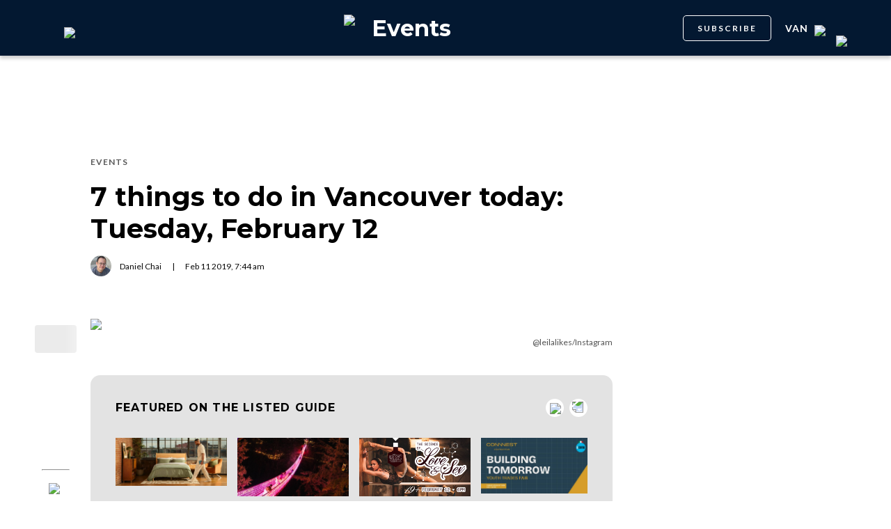

--- FILE ---
content_type: text/html; charset=utf-8
request_url: https://dailyhive.com/vancouver/vancouver-events-tuesday-february-12-2019
body_size: 16806
content:
<!DOCTYPE html><html lang="en"><head><meta charSet="UTF-8"/><meta name="viewport" content="width=width, initial-scale=1, maximum-scale=5"/><link rel="icon" sizes="192x192" href="https://dh-production-baselayer-static.dailyhive.com/assets/2.3.20/static/icons/android-chrome-192x192.png"/><link rel="apple-touch-icon" href="https://dh-production-baselayer-static.dailyhive.com/assets/2.3.20/static/icons/apple-touch-icon.png"/><link rel="mask-icon" href="https://dh-production-baselayer-static.dailyhive.com/assets/2.3.20/static/icons/safari-pinned-tab.svg" color="#031831"/><link rel="icon" href="https://dh-production-baselayer-static.dailyhive.com/assets/2.3.20/static/icons/favicon-16x16.png"/><title>7 things to do in Vancouver today: Tuesday, February 12 | Events</title><meta property="og:title" content="7 things to do in Vancouver today: Tuesday, February 12 | Events"/><meta name="twitter:title" content="7 things to do in Vancouver today: Tuesday, February 12 | Events"/><meta name="og:site_name" content="Daily Hive"/><meta property="fb:app_id" content="628988490846386"/><meta name="twitter:card" content="summary_large_image"/><meta name="robots" content="max-image-preview:large"/><meta property="article:location" content="city:vancouver"/><meta property="article:location" content="region:can"/><meta property="article:tag" content="Social Issues"/><meta property="article:opinion"/><meta property="og:url" content="https://dailyhive.com/vancouver/vancouver-events-tuesday-february-12-2019"/><meta name="twitter:site" content="https://dailyhive.com/vancouver/vancouver-events-tuesday-february-12-2019"/><meta name="description" content="Looking for a fun event happening in Vancouver today? Check out Unsung Heroes Festival, Casablanca, and these seven things to on Tuesday, February 12."/><meta property="og:description" content="Looking for a fun event happening in Vancouver today? Check out Unsung Heroes Festival, Casablanca, and these seven things to on Tuesday, February 12."/><meta name="twitter:description" content="Looking for a fun event happening in Vancouver today? Check out Unsung Heroes Festival, Casablanca, and these seven things to on Tuesday, February 12."/><meta property="og:image" content="https://images-dh-production-baselayer.dailyhive.com/uploads/2019/02/50254792_1980959478873596_6874200748541696927_n.jpg?format=auto"/><meta name="twitter:image" content="https://images-dh-production-baselayer.dailyhive.com/uploads/2019/02/50254792_1980959478873596_6874200748541696927_n.jpg?format=auto"/><link rel="canonical" href="https://dailyhive.com/vancouver/vancouver-events-tuesday-february-12-2019"/><meta name="theme-color" content="#031831"/><meta name="apple-mobile-web-app-capable" content="yes"/><meta name="apple-mobile-web-app-status-bar-style" content="black-translucent"/><link rel="apple-touch-startup-image" media="(width: 414px) and (height: 896px) and (-webkit-device-pixel-ratio: 3)" href="/apple-launch-1242x2688.png"/><link rel="apple-touch-startup-image" media="(width: 414px) and (height: 896px) and (-webkit-device-pixel-ratio: 2)" href="/apple-launch-828x1792.png"/><link rel="apple-touch-startup-image" media="(width: 375px) and (height: 812px) and (-webkit-device-pixel-ratio: 3)" href="/apple-launch-1125x2436.png"/><link rel="apple-touch-startup-image" media="(width: 414px) and (height: 736px) and (-webkit-device-pixel-ratio: 3)" href="/apple-launch-1242x2208.png"/><link rel="apple-touch-startup-image" media="(width: 375px) and (height: 667px) and (-webkit-device-pixel-ratio: 2)" href="/apple-launch-750x1334.png"/><link rel="apple-touch-startup-image" media="(width: 1024px) and (height: 1366px) and (-webkit-device-pixel-ratio: 2)" href="/apple-launch-2048x2732.png"/><link rel="apple-touch-startup-image" media="(width: 834px) and (height: 1194px) and (-webkit-device-pixel-ratio: 2)" href="/apple-launch-1668x2388.png"/><link rel="apple-touch-startup-image" media="(width: 834px) and (height: 1112px) and (-webkit-device-pixel-ratio: 2)" href="/apple-launch-1668x2224.png"/><link rel="apple-touch-startup-image" media="(width: 768px) and (height: 1024px) and (-webkit-device-pixel-ratio: 2)" href="/apple-launch-1536x2048.png"/><link rel="preload" as="image" imageSrcSet="https://images-dh-production-baselayer.dailyhive.com/uploads/2019/02/50254792_1980959478873596_6874200748541696927_n.jpg?format=auto&amp;width=375 375w, https://images-dh-production-baselayer.dailyhive.com/uploads/2019/02/50254792_1980959478873596_6874200748541696927_n.jpg?format=auto&amp;width=390 390w, https://images-dh-production-baselayer.dailyhive.com/uploads/2019/02/50254792_1980959478873596_6874200748541696927_n.jpg?format=auto&amp;width=416 416w, https://images-dh-production-baselayer.dailyhive.com/uploads/2019/02/50254792_1980959478873596_6874200748541696927_n.jpg?format=auto&amp;width=428 428w, https://images-dh-production-baselayer.dailyhive.com/uploads/2019/02/50254792_1980959478873596_6874200748541696927_n.jpg?format=auto&amp;width=460 460w, https://images-dh-production-baselayer.dailyhive.com/uploads/2019/02/50254792_1980959478873596_6874200748541696927_n.jpg?format=auto&amp;width=628 628w, https://images-dh-production-baselayer.dailyhive.com/uploads/2019/02/50254792_1980959478873596_6874200748541696927_n.jpg?format=auto&amp;width=640 640w, https://images-dh-production-baselayer.dailyhive.com/uploads/2019/02/50254792_1980959478873596_6874200748541696927_n.jpg?format=auto&amp;width=750 750w, https://images-dh-production-baselayer.dailyhive.com/uploads/2019/02/50254792_1980959478873596_6874200748541696927_n.jpg?format=auto&amp;width=828 828w, https://images-dh-production-baselayer.dailyhive.com/uploads/2019/02/50254792_1980959478873596_6874200748541696927_n.jpg?format=auto&amp;width=900 900w, https://images-dh-production-baselayer.dailyhive.com/uploads/2019/02/50254792_1980959478873596_6874200748541696927_n.jpg?format=auto&amp;width=988 988w" imageSizes="(max-width: 988px) 100vw, 988px" fetchpriority="high"/><meta name="next-head-count" content="38"/><link rel="stylesheet" data-href="https://fonts.googleapis.com/css?family=Lato:normal,bold|Montserrat:bold&amp;display=swap"/><script>window.googletag = window.googletag || { cmd: [] }</script><script>window.vfQ = window.vfQ || [] </script><script>window.dataLayer = window.dataLayer || [];</script><script data-testid="website-schema" type="application/ld+json">
              {
                "@context": "https://schema.org",
                "@type": "WebSite",
                "name": "Daily Hive",
                "url": "https://dailyhive.com/"
              }</script><link rel="preload" href="https://dh-production-baselayer-static.dailyhive.com/assets/2.3.20/static/icomoon/style.css" as="style"/><link rel="preload" href="https://securepubads.g.doubleclick.net/tag/js/gpt.js" as="script"/><link rel="preload" href="https://ads.pubmatic.com/AdServer/js/pwt/164644/12874" as="script"/><link rel="manifest" href="/manifest.json" crossorigin="use-credentials"/><meta name="apple-mobile-web-app-capable" content="yes"/><meta name="apple-mobile-web-app-status-bar-style" content="black"/><link rel="preconnect" href="https://fonts.gstatic.com" crossorigin /><link rel="preload" href="/_next/static/css/88d2c27539d0ab3f.css" as="style"/><link rel="stylesheet" href="/_next/static/css/88d2c27539d0ab3f.css" data-n-g=""/><link rel="preload" href="/_next/static/css/1f349c07a0b7d1c8.css" as="style"/><link rel="stylesheet" href="/_next/static/css/1f349c07a0b7d1c8.css" data-n-p=""/><noscript data-n-css=""></noscript><script defer="" nomodule="" src="/_next/static/chunks/polyfills-c67a75d1b6f99dc8.js"></script><script src="/_next/static/chunks/webpack-2070a6ead86d7b95.js" defer=""></script><script src="/_next/static/chunks/framework-24245a90afd1d198.js" defer=""></script><script src="/_next/static/chunks/main-1679353962f04fba.js" defer=""></script><script src="/_next/static/chunks/pages/_app-04792e17b72d3c4f.js" defer=""></script><script src="/_next/static/chunks/6054-54f89150e469c4f0.js" defer=""></script><script src="/_next/static/chunks/8490-446af336584e62be.js" defer=""></script><script src="/_next/static/chunks/3719-a732ad55cbcb4a96.js" defer=""></script><script src="/_next/static/chunks/2766-624147a2ac534d8c.js" defer=""></script><script src="/_next/static/chunks/9220-4aab5f395ba577a1.js" defer=""></script><script src="/_next/static/chunks/6540-cf3c4bc4d4ed7ead.js" defer=""></script><script src="/_next/static/chunks/8302-0700eca6a2baa06f.js" defer=""></script><script src="/_next/static/chunks/8860-57a9c5c7ae4f6b48.js" defer=""></script><script src="/_next/static/chunks/3871-3be80518d15a7fdb.js" defer=""></script><script src="/_next/static/chunks/pages/city/%5Bcity%5D/%5Bslug%5D-9519878d078aca45.js" defer=""></script><script src="/_next/static/2_ao4DCsUyyGGXNAE_x79/_buildManifest.js" defer=""></script><script src="/_next/static/2_ao4DCsUyyGGXNAE_x79/_ssgManifest.js" defer=""></script><style id="__jsx-5b78774a7e2e53cf">ins[id*="DailyHive_DesktopAnchor"],ins[id*="DailyHive_MobileAnchor"]{z-index:2147483645!important}</style><style data-href="https://fonts.googleapis.com/css?family=Lato:normal,bold|Montserrat:bold&display=swap">@font-face{font-family:'Lato';font-style:normal;font-weight:400;font-display:swap;src:url(https://fonts.gstatic.com/l/font?kit=S6uyw4BMUTPHjx4wWA&skey=2d58b92a99e1c086&v=v25) format('woff')}@font-face{font-family:'Lato';font-style:normal;font-weight:700;font-display:swap;src:url(https://fonts.gstatic.com/l/font?kit=S6u9w4BMUTPHh6UVSwiPHw&skey=3480a19627739c0d&v=v25) format('woff')}@font-face{font-family:'Montserrat';font-style:normal;font-weight:700;font-display:swap;src:url(https://fonts.gstatic.com/l/font?kit=JTUHjIg1_i6t8kCHKm4532VJOt5-QNFgpCuM73w5aXw&skey=7bc19f711c0de8f&v=v31) format('woff')}@font-face{font-family:'Lato';font-style:normal;font-weight:400;font-display:swap;src:url(https://fonts.gstatic.com/s/lato/v25/S6uyw4BMUTPHjxAwXiWtFCfQ7A.woff2) format('woff2');unicode-range:U+0100-02BA,U+02BD-02C5,U+02C7-02CC,U+02CE-02D7,U+02DD-02FF,U+0304,U+0308,U+0329,U+1D00-1DBF,U+1E00-1E9F,U+1EF2-1EFF,U+2020,U+20A0-20AB,U+20AD-20C0,U+2113,U+2C60-2C7F,U+A720-A7FF}@font-face{font-family:'Lato';font-style:normal;font-weight:400;font-display:swap;src:url(https://fonts.gstatic.com/s/lato/v25/S6uyw4BMUTPHjx4wXiWtFCc.woff2) format('woff2');unicode-range:U+0000-00FF,U+0131,U+0152-0153,U+02BB-02BC,U+02C6,U+02DA,U+02DC,U+0304,U+0308,U+0329,U+2000-206F,U+20AC,U+2122,U+2191,U+2193,U+2212,U+2215,U+FEFF,U+FFFD}@font-face{font-family:'Lato';font-style:normal;font-weight:700;font-display:swap;src:url(https://fonts.gstatic.com/s/lato/v25/S6u9w4BMUTPHh6UVSwaPGQ3q5d0N7w.woff2) format('woff2');unicode-range:U+0100-02BA,U+02BD-02C5,U+02C7-02CC,U+02CE-02D7,U+02DD-02FF,U+0304,U+0308,U+0329,U+1D00-1DBF,U+1E00-1E9F,U+1EF2-1EFF,U+2020,U+20A0-20AB,U+20AD-20C0,U+2113,U+2C60-2C7F,U+A720-A7FF}@font-face{font-family:'Lato';font-style:normal;font-weight:700;font-display:swap;src:url(https://fonts.gstatic.com/s/lato/v25/S6u9w4BMUTPHh6UVSwiPGQ3q5d0.woff2) format('woff2');unicode-range:U+0000-00FF,U+0131,U+0152-0153,U+02BB-02BC,U+02C6,U+02DA,U+02DC,U+0304,U+0308,U+0329,U+2000-206F,U+20AC,U+2122,U+2191,U+2193,U+2212,U+2215,U+FEFF,U+FFFD}@font-face{font-family:'Montserrat';font-style:normal;font-weight:700;font-display:swap;src:url(https://fonts.gstatic.com/l/font?kit=JTUHjIg1_i6t8kCHKm4532VJOt5-QNFgpCuM73w0aXx-p7K4KLjztg&skey=7bc19f711c0de8f&v=v31) format('woff');unicode-range:U+0460-052F,U+1C80-1C8A,U+20B4,U+2DE0-2DFF,U+A640-A69F,U+FE2E-FE2F}@font-face{font-family:'Montserrat';font-style:normal;font-weight:700;font-display:swap;src:url(https://fonts.gstatic.com/l/font?kit=JTUHjIg1_i6t8kCHKm4532VJOt5-QNFgpCuM73w9aXx-p7K4KLjztg&skey=7bc19f711c0de8f&v=v31) format('woff');unicode-range:U+0301,U+0400-045F,U+0490-0491,U+04B0-04B1,U+2116}@font-face{font-family:'Montserrat';font-style:normal;font-weight:700;font-display:swap;src:url(https://fonts.gstatic.com/l/font?kit=JTUHjIg1_i6t8kCHKm4532VJOt5-QNFgpCuM73w2aXx-p7K4KLjztg&skey=7bc19f711c0de8f&v=v31) format('woff');unicode-range:U+0102-0103,U+0110-0111,U+0128-0129,U+0168-0169,U+01A0-01A1,U+01AF-01B0,U+0300-0301,U+0303-0304,U+0308-0309,U+0323,U+0329,U+1EA0-1EF9,U+20AB}@font-face{font-family:'Montserrat';font-style:normal;font-weight:700;font-display:swap;src:url(https://fonts.gstatic.com/l/font?kit=JTUHjIg1_i6t8kCHKm4532VJOt5-QNFgpCuM73w3aXx-p7K4KLjztg&skey=7bc19f711c0de8f&v=v31) format('woff');unicode-range:U+0100-02BA,U+02BD-02C5,U+02C7-02CC,U+02CE-02D7,U+02DD-02FF,U+0304,U+0308,U+0329,U+1D00-1DBF,U+1E00-1E9F,U+1EF2-1EFF,U+2020,U+20A0-20AB,U+20AD-20C0,U+2113,U+2C60-2C7F,U+A720-A7FF}@font-face{font-family:'Montserrat';font-style:normal;font-weight:700;font-display:swap;src:url(https://fonts.gstatic.com/l/font?kit=JTUHjIg1_i6t8kCHKm4532VJOt5-QNFgpCuM73w5aXx-p7K4KLg&skey=7bc19f711c0de8f&v=v31) format('woff');unicode-range:U+0000-00FF,U+0131,U+0152-0153,U+02BB-02BC,U+02C6,U+02DA,U+02DC,U+0304,U+0308,U+0329,U+2000-206F,U+20AC,U+2122,U+2191,U+2193,U+2212,U+2215,U+FEFF,U+FFFD}</style></head><body><div id="__next"><div id="main-container" class="news article-detail-page"><div class="headroom-wrapper"><div class="headroom headroom--unfixed"><header id="main-top-navigation" class="MainNavigation_main-top-navigation__60XJ_" role="banner" itemscope="" itemType="https://schema.org/WPHeader"><section class="MainNavigation_shadow__xFw_I"><div id="main-navigation" data-testid="main-navigation" class="Header_header__FWLVA Header_news__TmpBS"><div class="Header_left-block__51GHH"><div class="Header_main-menu__RMKId"><i class="icn icon-menu"></i></div><div data-testid="channel-logo-block" class="Header_listed__9jt1S Header_dh-redirect___3lyF"><a href="/"><img data-testid="dh-logo-icon" class="logo-image dh" src="https://dh-production-baselayer-static.dailyhive.com/assets/2.3.20/static/svg/logos/dh-logo-white.svg" alt="dh logo"/></a></div></div><div id="logo" class="Header_logo-block__Me_0d"><a data-testid="channel-link" href="/vancouver/listed"><img data-testid="dh-logo-icon" class="logo-image dh" src="https://dh-production-baselayer-static.dailyhive.com/assets/2.3.20/static/svg/logos/dh-color-white.svg" alt="dh logo"/><p>Events</p></a></div><div class="Header_right-block__EzJJG"><a class="Header_newsletterButton__TDA_9" href="/my-newsletters">SUBSCRIBE</a><div class="Header_city-selector-wrapper__mUbiW"><div data-testid="custom-select" class="CustomSelect_custom-select__y1DqE"><div data-testid="city-selector" class="CitySelector_city-selector__a9vwY"><div><p class="CitySelector_city-selector-title__E_dhO">van<img src="https://dh-production-baselayer-static.dailyhive.com/assets/2.3.20/static/icons/down-arrow-white.svg" alt="Down Arrow" class="CitySelector_city-selector-arrow__SZONk"/></p></div></div></div></div><div class="AccountPageSelector_account-page-selector__I1aOV" id="log-user"><a data-testid="logged-out-user-icon" class="AccountPageSelector_user-account-icon-container__eGTj0" href="/login"><img src="https://dh-production-baselayer-static.dailyhive.com/assets/2.3.20/static/icons/account-desktop.svg" alt="Log In"/></a></div></div></div></section></header></div></div><div class="hidden overlay"></div><div class="header-ad-wrapper article"><div class="top-leader-board-ad advertisement undefined" itemscope="" itemType="http://schema.org/WPAdBlock"><div id="adUnit_-70671651-DailyHive_Articlepage_Top_LB_BB_:R9gm:"></div></div></div><main class="main-container" role="main"><section class="article-holder"><div data-testid="progress-bar" class="ProgressBar_progress-bar__YUuZw ProgressBar_news__AU61I" style="width:0%"></div><div class="main-wrapper row"><div class="main-column"><article class="article-detail-page"><div class="post"><header class="ArticleHeader_article-header__zgHSV"><div class="ArticleHeader_article-header-wrapper__qycAZ"><div class="large-screens-only vf-spacer"></div><div><script data-testid="article-schema" type="application/ld+json">{"@context":"http://schema.org","@type":"NewsArticle","mainEntityOfPage":{"@type":"WebPage","@id":"/vancouver/vancouver-events-tuesday-february-12-2019"},"publisher":{"@type":"Organization","name":"Daily Hive","logo":{"@type":"ImageObject","url":"https://dh-production-baselayer-static.dailyhive.com/assets/2.3.20/static/svg/logos/dh-color-white.svg"}},"keywords":"Things To Do In Vancouver,Vancouver Events,Events","thumbnailUrl":"https://images.dailyhive.com/20190206163103/50254792_1980959478873596_6874200748541696927_n.jpg","headline":"7 things to do in Vancouver today: Tuesday, February 12","alternativeHeadline":"","author":[{"@type":"Person","name":"Daniel Chai","url":"/author/daniel-chai"}],"articleSection":["Events"],"image":"https://images-dh-production-baselayer.dailyhive.com/uploads/2019/02/50254792_1980959478873596_6874200748541696927_n.jpg?format=auto","url":"/vancouver/vancouver-events-tuesday-february-12-2019","dateCreated":"2019-02-11T07:44:18.736Z","datePublished":"2019-02-11T07:44:18.736Z","dateModified":"2019-03-09T17:06:54.247Z","description":"Find a fun event in the city!","dateline":"vancouver","identifier":"861764"}</script><div class="ArticleHeader_categories__E7X9u"><a class="ArticleHeader_category-name__vaxtH" href="/vancouver/listed/category/events"><span>Events</span></a></div><div><h1 class="ArticleHeader_title__UfFUu">7 things to do in Vancouver today: Tuesday, February 12</h1></div><div class="ArticleHeader_credits__tdvQP"><div class="ArticleHeaderAuthors_authors__vpzm4"><div data-testid="article-author" class="ArticleHeaderAuthors_author__WZrvu"><div class="ArticleHeaderAuthors_cover-image-holder__toyBc"><div class="ArticleHeaderAuthors_cover-image__zYtTw"><img src="https://secure.gravatar.com/avatar/cc6e1d3e8793b9ad7ff56a9557609442?s=96&amp;d=mm&amp;r=g" alt="Daniel Chai"/></div></div><a href="/author/daniel_chai"><span>Daniel Chai</span></a><div class="ArticleHeaderAuthors_separator__eAhOs">|</div></div></div><div class="date">Feb<!-- --> <!-- -->11<!-- --> <!-- -->2019<!-- -->, <!-- -->7:44 am</div></div></div></div></header><div class="small-screens-only"><div class="share-column-holder "><div class="share-column "><div class="share-column-comments"><div class="viafoura"><a href="https://dailyhive.com/vancouver/vancouver-events-tuesday-february-12-2019#comments-82118"><vf-conversations-count vf-container-id="82118"></vf-conversations-count><div class="icon-container"><img class="comments" src="https://dh-production-baselayer-static.dailyhive.com/assets/2.3.20/static/svg/ui/icons/vf-comment.svg" alt="Comment Count"/></div></a></div></div><hr/><div class="share-column-bookmark"><div data-testid="bookmark" class="Bookmark_bookmark__AXlLl Bookmark_medium__tvAQk"><img src="https://dh-production-baselayer-static.dailyhive.com/assets/2.3.20/static/icons/bookmark.svg" alt="bookmark-icon" title="Add to reading list"/><button aria-pressed="false" class="bookmark-icon" aria-label="Add to reading list" title="Add to reading list"></button></div></div><hr/><div class="viafoura"><div class="vf-widget vf-share-bar-circle " data-widget="sharebar" data-button-view="false" data-show-counters="false" data-show-total="false" data-path="/vancouver/vancouver-events-tuesday-february-12-2019"></div></div></div></div></div><div class="article-vf-wrapper"><div class="large-screens-only"><div class="share-column-holder "><div class="share-column vertical"><div class="viafoura"><div class="vf-widget vf-share-bar-circle vf-share-bar-vertical" data-widget="sharebar" data-button-view="false" data-show-counters="false" data-show-total="false" data-path="/vancouver/vancouver-events-tuesday-february-12-2019"></div></div><hr/><div class="share-column-comments"><div class="viafoura"><a href="https://dailyhive.com/vancouver/vancouver-events-tuesday-february-12-2019#comments-82118"><vf-conversations-count vf-container-id="82118"></vf-conversations-count><div class="icon-container"><img class="comments" src="https://dh-production-baselayer-static.dailyhive.com/assets/2.3.20/static/svg/ui/icons/vf-comment.svg" alt="Comment Count"/></div></a></div></div><hr/><div class="share-column-bookmark"><div data-testid="bookmark" class="Bookmark_bookmark__AXlLl Bookmark_medium__tvAQk"><img src="https://dh-production-baselayer-static.dailyhive.com/assets/2.3.20/static/icons/bookmark.svg" alt="bookmark-icon" title="Add to reading list"/><button aria-pressed="false" class="bookmark-icon" aria-label="Add to reading list" title="Add to reading list"></button></div></div></div></div></div><div class="article-content post"><div class="featured-image"><img alt="7 things to do in Vancouver today: Tuesday, February 12" fetchpriority="high" decoding="async" data-nimg="fill" style="position:absolute;height:100%;width:100%;left:0;top:0;right:0;bottom:0;color:transparent" sizes="(max-width: 988px) 100vw, 988px" srcSet="https://images-dh-production-baselayer.dailyhive.com/uploads/2019/02/50254792_1980959478873596_6874200748541696927_n.jpg?format=auto&amp;width=375 375w, https://images-dh-production-baselayer.dailyhive.com/uploads/2019/02/50254792_1980959478873596_6874200748541696927_n.jpg?format=auto&amp;width=390 390w, https://images-dh-production-baselayer.dailyhive.com/uploads/2019/02/50254792_1980959478873596_6874200748541696927_n.jpg?format=auto&amp;width=416 416w, https://images-dh-production-baselayer.dailyhive.com/uploads/2019/02/50254792_1980959478873596_6874200748541696927_n.jpg?format=auto&amp;width=428 428w, https://images-dh-production-baselayer.dailyhive.com/uploads/2019/02/50254792_1980959478873596_6874200748541696927_n.jpg?format=auto&amp;width=460 460w, https://images-dh-production-baselayer.dailyhive.com/uploads/2019/02/50254792_1980959478873596_6874200748541696927_n.jpg?format=auto&amp;width=628 628w, https://images-dh-production-baselayer.dailyhive.com/uploads/2019/02/50254792_1980959478873596_6874200748541696927_n.jpg?format=auto&amp;width=640 640w, https://images-dh-production-baselayer.dailyhive.com/uploads/2019/02/50254792_1980959478873596_6874200748541696927_n.jpg?format=auto&amp;width=750 750w, https://images-dh-production-baselayer.dailyhive.com/uploads/2019/02/50254792_1980959478873596_6874200748541696927_n.jpg?format=auto&amp;width=828 828w, https://images-dh-production-baselayer.dailyhive.com/uploads/2019/02/50254792_1980959478873596_6874200748541696927_n.jpg?format=auto&amp;width=900 900w, https://images-dh-production-baselayer.dailyhive.com/uploads/2019/02/50254792_1980959478873596_6874200748541696927_n.jpg?format=auto&amp;width=988 988w" src="https://images-dh-production-baselayer.dailyhive.com/uploads/2019/02/50254792_1980959478873596_6874200748541696927_n.jpg?format=auto&amp;width=988"/></div><div><div class="featured-image-caption caption"><a class="caption-url" href="https://www.instagram.com/p/BtciZDKgMYr/" target="_blank" rel="noopener noreferrer">@leilalikes/Instagram</a></div></div><div><div class="mobile-phone-screen-only"><div class="share-column-holder mobile-layout"><div class="share-column "><div class="share-column-bookmark"><div data-testid="bookmark" class="Bookmark_bookmark__AXlLl Bookmark_medium__tvAQk"><img src="https://dh-production-baselayer-static.dailyhive.com/assets/2.3.20/static/icons/bookmark.svg" alt="bookmark-icon" title="Add to reading list"/><button aria-pressed="false" class="bookmark-icon" aria-label="Add to reading list" title="Add to reading list"></button></div></div><hr/><div class="share-column-comments"><div class="viafoura"><a href="https://dailyhive.com/vancouver/vancouver-events-tuesday-february-12-2019#comments-82118"><vf-conversations-count vf-container-id="82118"></vf-conversations-count><div class="icon-container"><img class="comments" src="https://dh-production-baselayer-static.dailyhive.com/assets/2.3.20/static/svg/ui/icons/vf-comment.svg" alt="Comment Count"/></div></a></div></div><hr/><div class="viafoura"><div class="vf-widget vf-share-bar-circle " data-widget="sharebar" data-button-view="false" data-show-counters="false" data-show-total="false" data-path="/vancouver/vancouver-events-tuesday-february-12-2019"></div></div></div></div></div></div><section class="ArticleFeaturedBlock_article-featured-block__k4vT2"><div class="ArticleFeaturedBlock_main-container__CGuAZ"><div class="ArticleFeaturedBlock_main-wrapper__HtJYr"><div class="ArticleFeaturedBlock_feature-wrapper__A5M1b"><div class="ArticleFeaturedBlock_title-block__DbxWq"><p class="ArticleFeaturedBlock_title__kJ6U_">FEATURED ON THE LISTED GUIDE</p><div data-testid="sliding-arrows" class="SlidingArrows_scrollable__SwV9m SlidingArrows_small__jS8P7 SlidingArrows_dark-on-white__QIUna SlidingArrows_showMobile__cO1nI"><div class="SlidingArrows_left-arrow__UbhXL" tabindex="0" role="button" aria-label="Scroll Cards Left"><img src="https://dh-production-baselayer-static.dailyhive.com/assets/2.3.20/static/icons/arrow-black.svg" alt="Arrow pointed left" class="icon-arrow-left"/></div><div class="SlidingArrows_right-arrow__aHwwV" tabindex="0" role="button" aria-label="Scroll Cards Right"><img src="https://dh-production-baselayer-static.dailyhive.com/assets/2.3.20/static/icons/arrow-black.svg" alt="Arrow pointed right" class="icon-arrow-right"/></div></div></div><div class="ArticleFeaturedBlock_card-list__RHNtu ArticleFeaturedBlock_event__9viUA"><div class="featured-listing-card InArticleFeaturedGuideCard_featured-listing-card__jqplL"><a href="https://dailyhive.com/vancouver/listed/events/2412/silk-snow-x-casper-canada-warehouse-sale"><div class="InArticleFeaturedGuideCard_featured-listing-card-image__eibuj"><img src="https://s3.us-west-2.amazonaws.com/user-images.dailyhive.com/1234531768497779918.jpg" alt="Silk &amp; Snow x Casper Canada Warehouse Sale" sizes="160px"/></div><div class="InArticleFeaturedGuideCard_featured-listing-card-subtitle__UsOg1"><p class="InArticleFeaturedGuideCard_subtitle-text__eYhCD">Wed, January 21, 10:00am</p></div><div class="InArticleFeaturedGuideCard_title__2_f7H"><p>Silk &amp; Snow x Casper Canada Warehouse Sale</p></div></a></div><div class="featured-listing-card InArticleFeaturedGuideCard_featured-listing-card__jqplL"><a href="https://dailyhive.com/vancouver/listed/events/2413/love-lights-at-capilano-suspension-bridge-park"><div class="InArticleFeaturedGuideCard_featured-listing-card-image__eibuj"><img src="https://s3.us-west-2.amazonaws.com/user-images.dailyhive.com/1076331768591413175.jpg" alt="Love Lights at Capilano Suspension Bridge Park" sizes="160px"/></div><div class="InArticleFeaturedGuideCard_featured-listing-card-subtitle__UsOg1"><p class="InArticleFeaturedGuideCard_subtitle-text__eYhCD">Fri, January 30, 10:00am</p></div><div class="InArticleFeaturedGuideCard_title__2_f7H"><p>Love Lights at Capilano Suspension Bridge Park</p></div></a></div><div class="featured-listing-card InArticleFeaturedGuideCard_featured-listing-card__jqplL"><a href="https://dailyhive.com/vancouver/listed/events/2411/after-dark-the-science-of-love-and-sex"><div class="InArticleFeaturedGuideCard_featured-listing-card-image__eibuj"><img src="https://s3.us-west-2.amazonaws.com/user-images.dailyhive.com/969531768337020601.jpg" alt="After Dark: The Science of Love and Sex" sizes="160px"/></div><div class="InArticleFeaturedGuideCard_featured-listing-card-subtitle__UsOg1"><p class="InArticleFeaturedGuideCard_subtitle-text__eYhCD">Thu, February 12, 6:00pm</p></div><div class="InArticleFeaturedGuideCard_title__2_f7H"><p>After Dark: The Science of Love and Sex</p></div></a></div><div class="featured-listing-card InArticleFeaturedGuideCard_featured-listing-card__jqplL"><a href="https://dailyhive.com/vancouver/listed/events/2410/building-tomorrow-youth-trades-fair"><div class="InArticleFeaturedGuideCard_featured-listing-card-image__eibuj"><img src="https://s3.us-west-2.amazonaws.com/user-images.dailyhive.com/1233871768333906875.jpg" alt="Building Tomorrow Youth Trades Fair" sizes="160px"/></div><div class="InArticleFeaturedGuideCard_featured-listing-card-subtitle__UsOg1"><p class="InArticleFeaturedGuideCard_subtitle-text__eYhCD">Tue, March 10, 4:00pm</p></div><div class="InArticleFeaturedGuideCard_title__2_f7H"><p>Building Tomorrow Youth Trades Fair</p></div></a></div><div class="featured-listing-card InArticleFeaturedGuideCard_featured-listing-card__jqplL"><a href="https://dailyhive.com/vancouver/listed/events/purchase"><div class="InArticleFeaturedGuideCard_featured-listing-card-image__eibuj"><img src="https://dh-production-baselayer-static.dailyhive.com/assets/2.3.20/static/pictures/events/filler-2.jpg" alt="Click to add your event to the Listed Events Guide" sizes="160px"/></div><div class="InArticleFeaturedGuideCard_featured-listing-card-subtitle__UsOg1"><p class="InArticleFeaturedGuideCard_subtitle-text__eYhCD"></p></div><div class="InArticleFeaturedGuideCard_title__2_f7H"><p>Click to add your event to the Listed Events Guide</p></div></a></div></div><div class="ArticleFeaturedBlock_footer___SPSn"><a href="/vancouver/listed/events/purchase"><button class="ArticleFeaturedBlock_add-listing-button__O9vz3 ArticleFeaturedBlock_event__9viUA">+ Add Your <!-- -->event</button></a></div></div></div></div></section><div id="article-82118" class="wp-content"><h4 id='pressboard-ad-sponsorship-tag' style='margin-bottom: 35px;'></h4><p style="text-align: left;">Looking for a fun event happening in Vancouver today? Check out Unsung Heroes Festival, Casablanca, and these seven things to on Tuesday, February 12.</p>
<p>For more things happening around town be sure to check out our <a href="http://dailyhive.com/vancouver/category/events" target="_blank">events section</a>.</p>
<h3><a href="https://dailyhive.com/vancouver/blue-water-cafe-unsung-heroes-festival-2019" target="_blank">Unsung Heroes Festival at Blue Water Cafe</a></h3>
<div id="attachment_4189" style="width: 660px" class="wp-caption alignnone"><img alt="" title="" loading="lazy" width="650" height="433" decoding="async" data-nimg="1" class="size-full wp-image-4189" style="color:transparent" sizes="(max-width: 750px) 100vw, 750px" srcSet="https://images-dh-production-baselayer.dailyhive.com/uploads/2016/06/Blue-Water-Cafe-Patio.jpg?format=auto&amp;width=375 375w, https://images-dh-production-baselayer.dailyhive.com/uploads/2016/06/Blue-Water-Cafe-Patio.jpg?format=auto&amp;width=390 390w, https://images-dh-production-baselayer.dailyhive.com/uploads/2016/06/Blue-Water-Cafe-Patio.jpg?format=auto&amp;width=416 416w, https://images-dh-production-baselayer.dailyhive.com/uploads/2016/06/Blue-Water-Cafe-Patio.jpg?format=auto&amp;width=428 428w, https://images-dh-production-baselayer.dailyhive.com/uploads/2016/06/Blue-Water-Cafe-Patio.jpg?format=auto&amp;width=460 460w, https://images-dh-production-baselayer.dailyhive.com/uploads/2016/06/Blue-Water-Cafe-Patio.jpg?format=auto&amp;width=628 628w, https://images-dh-production-baselayer.dailyhive.com/uploads/2016/06/Blue-Water-Cafe-Patio.jpg?format=auto&amp;width=640 640w, https://images-dh-production-baselayer.dailyhive.com/uploads/2016/06/Blue-Water-Cafe-Patio.jpg?format=auto&amp;width=750 750w, https://images-dh-production-baselayer.dailyhive.com/uploads/2016/06/Blue-Water-Cafe-Patio.jpg?format=auto&amp;width=828 828w, https://images-dh-production-baselayer.dailyhive.com/uploads/2016/06/Blue-Water-Cafe-Patio.jpg?format=auto&amp;width=900 900w, https://images-dh-production-baselayer.dailyhive.com/uploads/2016/06/Blue-Water-Cafe-Patio.jpg?format=auto&amp;width=988 988w" src="https://images-dh-production-baselayer.dailyhive.com/uploads/2016/06/Blue-Water-Cafe-Patio.jpg?format=auto&amp;width=988"/><p class="wp-caption-text">Jess Fleming / Daily Hive</p></div>
<p><strong>What: </strong>Blue Water Cafe has been concocting weird and wonderful culinary creations from the sea for its annual Unsung Heroes Festival for over a decade, and this year’s selection is no different. Now in its 15th year, Executive Chef Frank Pabst has created an array of delights not commonly found on many menus for the festival, which runs throughout the month until February 28.</p>
<p><strong>When:</strong> Now through February 28<br />
<strong>Where:</strong> Blue Water Cafe – 1095 Hamilton Street, Vancouver<br />
<strong>More Info:</strong> <a href="https://dailyhive.com/vancouver/unsung-heroes-blue-water-cafe-vancouver-2018" target="_blank">Online</a></p>
<h3><a href="https://lunarfest.org/oakridge-centre/" target="_blank">The Galleria of Imperial Inspirations</a></h3>
<p><strong>What: </strong>Oakridge Centre and the National Palace Museum in Taiwan are pairing up to present “The Galleria of Imperial Inspirations.” The exhibitions and activities at the mall will be centred around tradition, fashion, imagination, celebration, and inclusion, as well as the artistic vision of “saving the moment.” In addition to fashion inspired by a number of famous Chinese paintings, families and children can enjoy performances and craft-workshops, as well as the chance to take home hand-held lanterns of their own.</p>
<p><strong>When:</strong> Now to February 19, 2019<br />
<strong>Time: </strong>Mall Hours<br />
<strong>Where: </strong>Oakridge Centre – 650 W 41st Avenue, Vancouver<br />
<strong>Admission:</strong> Free</p>
<h3><a href="https://www.facebook.com/events/2199698720051518/" target="_blank">Conscious Lab Community Gathering</a></h3>
<p><strong>What: </strong>Conscious Lab is building a community of like-minded individuals who are interested in personal development related to business growth and self-actualization. Head to their Community Gathering to learn more and share your ideas of what this might look like. This will be a casual evening of mingling and open conversation.</p>
<p><strong>When:</strong> Tuesday, February 12, 2018<br />
<strong>Time:</strong> 7 to 10 pm<br />
<strong>Where:</strong> Conscious Lab &#8211; 200 422 Richards St., Vancouver<br />
<strong>Tickets:</strong> <a href="https://www.eventbrite.ca/e/conscious-lab-community-gathering-tickets-55196796103?aff=efbeventtix&amp;fbclid=IwAR35b9DMcKA9AAuqq1GLTA1z6YgRUbJEILSl55vmKPZ-VV8_n-aSKlh9a4I" target="_blank">Online</a>, Free</p>
<h3><a href="https://www.facebook.com/events/298204714224601/" target="_blank">Casablanca</a></h3>
<div id="attachment_662811" style="width: 1034px" class="wp-caption alignnone"><img alt="" title="" loading="lazy" width="1024" height="819" decoding="async" data-nimg="1" class="size-large wp-image-662811" style="color:transparent" sizes="(max-width: 750px) 100vw, 750px" srcSet="https://images-dh-production-baselayer.dailyhive.com/uploads/2018/02/Casablanca-1024x819.jpg?format=auto&amp;width=375 375w, https://images-dh-production-baselayer.dailyhive.com/uploads/2018/02/Casablanca-1024x819.jpg?format=auto&amp;width=390 390w, https://images-dh-production-baselayer.dailyhive.com/uploads/2018/02/Casablanca-1024x819.jpg?format=auto&amp;width=416 416w, https://images-dh-production-baselayer.dailyhive.com/uploads/2018/02/Casablanca-1024x819.jpg?format=auto&amp;width=428 428w, https://images-dh-production-baselayer.dailyhive.com/uploads/2018/02/Casablanca-1024x819.jpg?format=auto&amp;width=460 460w, https://images-dh-production-baselayer.dailyhive.com/uploads/2018/02/Casablanca-1024x819.jpg?format=auto&amp;width=628 628w, https://images-dh-production-baselayer.dailyhive.com/uploads/2018/02/Casablanca-1024x819.jpg?format=auto&amp;width=640 640w, https://images-dh-production-baselayer.dailyhive.com/uploads/2018/02/Casablanca-1024x819.jpg?format=auto&amp;width=750 750w, https://images-dh-production-baselayer.dailyhive.com/uploads/2018/02/Casablanca-1024x819.jpg?format=auto&amp;width=828 828w, https://images-dh-production-baselayer.dailyhive.com/uploads/2018/02/Casablanca-1024x819.jpg?format=auto&amp;width=900 900w, https://images-dh-production-baselayer.dailyhive.com/uploads/2018/02/Casablanca-1024x819.jpg?format=auto&amp;width=988 988w" src="https://images-dh-production-baselayer.dailyhive.com/uploads/2018/02/Casablanca-1024x819.jpg?format=auto&amp;width=988"/><p class="wp-caption-text">Casablanca / IMDb</p></div>
<p><strong>What: </strong>Released in 1942 against the unfolding backdrop of World War II, American expat Rick Blaine (Humphrey Bogart) must choose between his love for former flame Ilsa Lund (Ingrid Bergman) and helping her Czech Resistance leader husband escape the Vichy-controlled French-Moroccan city of Casablanca so that he can continue his fight against the Nazi regime.</p>
<p><strong>When:</strong> Tuesday, February 12, 2019<br />
<strong>Time:</strong> 6:30 pm<br />
<strong>Where:</strong> The Rio Theatre &#8211; 1660 East Broadway, Vancouver<br />
<strong>Tickets:</strong> <a href="https://riotheatretickets.ca/events/10532-casablanca" target="_blank">Online</a></p>
<h3><a href="https://www.facebook.com/events/175481736476561/" target="_blank">Cabaret</a></h3>
<p><strong>What:</strong> It’s 1929 and young American writer Cliff Bradshaw has just arrived in Berlin, a city where the party never ends. At the notorious Kit Kat Klub he meets the beguiling chanteuse Sally Bowles and his life is turned upside down forever.</p>
<p><strong>When: </strong>Various dates from now to February 24, 2019<br />
<strong>Time: </strong>Various times<br />
<strong>Where: </strong>Studio 58, Langara College &#8211; 100 West 49th Avenue, Vancouver<br />
<strong>Tickets:</strong> <a href="https://ticketstonight.ticketforce.com/eventperformances.asp?evt=3760" target="_blank">Online</a></p>
<h3><a href="https://www.facebook.com/events/2666047183406272/" target="_blank">Live Painting Battle</a></h3>
<p><strong>What: </strong>Painters face off against each other in celebration of the opening of Opus Art Supplies newest location in Harbour Centre while helping support the Arts community in the Downtown Eastside. All 12 paintings will be exhibited on February 16th, 2019 at Opus Downtown Vancouver and will be available to bid on in their silent auction during the Grand Opening Event. Thirty percent of the proceeds raised from the sale of these paintings will be donated to the Covenant House Art Therapy, and the balance to the Artist who painted it.<strong><br />
</strong></p>
<p><strong>When:</strong> Tuesday, February 12 and Wednesday, February 13, 2019<br />
<strong>Time:</strong> 11 am<br />
<strong>Where:</strong> Harbor Centre &#8211; Upper Atrium &#8211; 555 West Hastings St, Vancouver<br />
<strong>Admission:</strong> Free</p>
<h3><a href="https://www.facebook.com/events/361170874705225/" target="_blank">Swelling with Pride: Queer Conception and Adoption Stories</a></h3>
<p><strong>What: </strong>In Swelling With Pride: Queer Conception and Adoption Stories, creative non-fiction writers celebrate LGBTQ2 families and the myriad of pathways to parenthood. Join editor Sara Graefe and contributors for an evening of honest, heartfelt, unabashedly queer stories covering a gamut of issues and experiences.</p>
<p><strong>When:</strong> Tuesday, February 12, 2018<br />
<strong>Time:</strong> 7 to 8:30 pm<br />
<strong>Where: </strong>Montalbano Family Theatre &#8211; Vancouver Public Library &#8211; 350 West Georgia Street, Vancouver<br />
<strong>Admission:</strong> Free</p>
<h5 class="see-also-header">See also</h5><ul class="see-also-list"><li><a href="/vancouver/barack-obama-vancouver-march-2019" target="_blank">Former US President Barack Obama coming to Vancouver this spring</a></li><li><a href="/vancouver/squamish-constellation-festival-july-2019" target="_blank">Squamish is getting a new music festival this July</a></li><li><a href="/vancouver/rupaul-star-katya-vancouver-march-2019" target="_blank">This RuPaul's Drag Race star is performing in Vancouver this March</a></li></ul>
<div id='pressboard-ad-sponsorship-msg'></div>
</div></div></div></div></article><div class="top-margin article-ad-holder"><div class="article-ad-legend">ADVERTISEMENT</div><div class="article-page-comment-ad advertisement undefined" itemscope="" itemType="http://schema.org/WPAdBlock"><div id="adUnit_-70671651-DailyHive_Articlepage_Comment_:R14ndgm:"></div></div></div><div class="comments"><div class="viafoura-conversations-container" id="comments-82118"><div class="viafoura"><vf-conversations vf-container-id="82118"></vf-conversations></div></div></div></div><div class="sidebar"><div class="laptop-only sticky"><div class="sidebar-ad advertisement undefined" itemscope="" itemType="http://schema.org/WPAdBlock"><div id="adUnit_-70671651-DailyHive_Articlepage_Top_MPU_:R37dgm:"></div></div></div><div class="laptop-only sticky"><div data-testid="trending-layout" class="TrendingLayoutArticles_trending-module-container__Tjul_"></div></div><div class="laptop-only sticky"><div class="sidebar-ad advertisement undefined" itemscope="" itemType="http://schema.org/WPAdBlock"><div id="adUnit_-70671651-DailyHive_Articlepage_Mid_MPU_:Rl7dgm:"></div></div></div><div class="laptop-only sticky"></div><div class="laptop-only sticky"><div class="sidebar-ad advertisement undefined" itemscope="" itemType="http://schema.org/WPAdBlock"><div id="adUnit_-70671651-DailyHive_Articlepage_Side_Bottom_MPU_:R77dgm:"></div></div></div></div></div></section></main><div class="viafoura hidden"><vf-tray-trigger floating="true"></vf-tray-trigger></div><footer id="main-footer" class="Footer_main-footer__n8Jyw" itemscope="" itemType="https://schema.org/WPFooter"><div class="Footer_main-wrapper__khVjH main-wrapper"><div class="Footer_footer-top-row__DMFUG"><a class="Footer_dhlogo___B6Dj" aria-label="Homepage" href="/"><img data-testid="dailyhive-logo-icon" class="logo-image dailyhive Footer_footer-main-logo__s2Zz3" src="https://dh-production-baselayer-static.dailyhive.com/assets/2.3.20/static/svg/logos/dailyhive-logo-white.svg" alt="dailyhive logo"/></a><div class="Footer_footer-top-nav__5OS4g"><a href="/page/about-us">About Us</a><a href="/page/contact">Contact</a><a href="/advertise">Advertise</a><a href="/page/policies">Policies &amp; Guidelines</a><a href="/page/accessibility">Accessibility</a><a href="/page/masthead">Masthead</a><a href="/page/tips">Send us tips</a><a href="/page/contest-rules">Contest Rules</a><a href="https://games.dailyhive.com/">Games</a><a href="/page/careers">Careers</a></div></div><hr/><div class="Footer_footer-mobile-nav__ozgXF"><a href="/page/about-us">About Us</a><a href="/page/contact">Contact</a><a href="/advertise">Advertise</a><a href="/page/policies">Policies &amp; Guidelines</a><a href="/page/accessibility">Accessibility</a><a href="/page/masthead">Masthead</a><a href="/page/tips">Send us tips</a><a href="/page/contest-rules">Contest Rules</a><a href="https://games.dailyhive.com/">Games</a><a href="/page/careers">Careers</a></div><div class="Footer_desktop-only__P3ivF"><div class="Footer_footer-body__cFeq4"><div class="Footer_channel-link-holder__ZEBEq"><a href="/canada"><p>National</p></a><div class="Footer_category-list__iGxSI"><a href="/canada/category/news">News</a><a href="/canada/category/lottery">Lottery</a><a href="/canada/category/politics">Politics</a></div></div><div class="Footer_channel-link-holder__ZEBEq"><a href="/vancouver/news"><p>News</p></a><div class="Footer_category-list__iGxSI"><a href="/vancouver/news/category/news">News</a><a href="/vancouver/news/category/weather">Weather</a><a href="/vancouver/news/category/politics">Politics</a><a href="/vancouver/news/category/animals">Animals</a><a href="/vancouver/news/category/movies-tv">Movies &amp; TV</a></div></div><div class="Footer_channel-link-holder__ZEBEq"><a href="/vancouver/urbanized"><p>Urbanized</p></a><div class="Footer_category-list__iGxSI"><a href="/vancouver/urbanized/category/real-estate">Real Estate</a><a href="/vancouver/urbanized/category/development">Development</a><a href="/vancouver/urbanized/category/transportation">Transportation</a><a href="/vancouver/urbanized/category/architecture">Architecture</a><a href="/vancouver/urbanized/category/public-art">Public Art</a><a href="/vancouver/urbanized/category/opinions">Opinions</a><a href="/vancouver/urbanized/category/politics">Politics</a></div></div><div class="Footer_channel-link-holder__ZEBEq"><a href="/vancouver/dished"><p>Food &amp; Drink</p></a><div class="Footer_category-list__iGxSI"><a href="/vancouver/dished/category/food-news">News</a><a href="/vancouver/dished/category/restaurant-openings">Openings</a><a href="/vancouver/dished/category/restaurant-closings">Closings</a><a href="/vancouver/dished/category/restaurants">Restaurants</a><a href="/vancouver/dished/category/best-of">Best of</a><a href="/vancouver/dished/category/food-events">Events</a><a href="/vancouver/dished/category/cheap-eats">Cheap Eats</a><a href="/vancouver/dished/category/food-specials">Specials</a><a href="/vancouver/dished/category/coffee-tea">Coffee &amp; Tea</a></div></div><div class="Footer_channel-link-holder__ZEBEq"><a href="/vancouver/offside"><p>Sports</p></a><div class="Footer_category-list__iGxSI"><a href="/vancouver/offside/category/hockey">Hockey</a><a href="/vancouver/offside/category/basketball">Basketball</a><a href="/vancouver/offside/category/baseball">Baseball</a><a href="/vancouver/offside/category/football">Football</a><a href="/vancouver/offside/category/soccer">Soccer</a></div></div><div class="Footer_channel-link-holder__ZEBEq"><a href="/vancouver/listed"><p>Events</p></a><div class="Footer_category-list__iGxSI"><a href="/vancouver/listed/events">Events Guide</a><a href="/vancouver/listed/category/concerts">Concerts</a></div></div><div class="Footer_channel-link-holder__ZEBEq"><a href="/vancouver/curated"><p>Lifestyle</p></a><div class="Footer_category-list__iGxSI"><a href="/vancouver/curated/category/outdoors">Outdoors</a><a href="/vancouver/curated/category/health-fitness">Health &amp; Fitness</a><a href="/vancouver/curated/category/fashion-beauty">Beauty &amp; Fashion</a><a href="/vancouver/curated/category/shopping">Shopping</a><a href="/vancouver/curated/category/popculture">Pop Culture</a><a href="/vancouver/curated/category/contests">Contests</a></div></div><div class="Footer_channel-link-holder__ZEBEq"><a href="/mapped"><p>Travel</p></a><div class="Footer_category-list__iGxSI"><a href="/mapped/category/travel-news">News</a><a href="/mapped/category/travel-guides">Guides</a><a href="/mapped/category/bucket-list">Bucket List</a><a href="/mapped/category/travel-tips">Tips</a><a href="/mapped/category/videos">Videos</a></div></div><div class="Footer_channel-link-holder__ZEBEq"><a href="/vancouver/venture"><p>Business &amp; Tech</p></a><div class="Footer_category-list__iGxSI"><a href="/vancouver/venture/category/technology">Technology</a><a href="/vancouver/venture/category/entrepreneurs">Entrepreneurs</a><a href="/vancouver/venture/category/jobs">Jobs</a></div></div></div></div><div class="Footer_tablet-only__C_qbP"><div class="Footer_footer-body__cFeq4"><div class="Footer_channel-link-holder-tablet___YowR"><p>National</p></div><div class="Footer_channel-link-holder-tablet___YowR"><p>News</p></div><div class="Footer_channel-link-holder-tablet___YowR"><p>Urbanized</p></div><div class="Footer_channel-link-holder-tablet___YowR"><p>Food &amp; Drink</p></div><div class="Footer_channel-link-holder-tablet___YowR"><p>Sports</p></div><div class="Footer_channel-link-holder-tablet___YowR"><p>Events</p></div><div class="Footer_channel-link-holder-tablet___YowR"><p>Lifestyle</p></div><div class="Footer_channel-link-holder-tablet___YowR"><p>Travel</p></div><div class="Footer_channel-link-holder-tablet___YowR"><p>Business &amp; Tech</p></div></div></div><hr class="Footer_desktop-only__P3ivF"/><hr class="Footer_tablet-only__C_qbP"/><div class="Footer_footer-footer__a6PwF"><p class="Footer_copy__eUba5">Daily Hive is a Canadian-born online news source, established in 2008, that creates compelling, hyperlocal content.<br/><span class="Footer_mosesZone____yd5"><img src="https://dh-production-baselayer-static.dailyhive.com/assets/2.3.20/static/svg/logos/dh-color-white.svg" alt="Daily Hive" class="Footer_dhLogo__zxYXz"/>Part of<a href="https://zoomerdigital.com/" target="_blank"><img src="https://dh-production-baselayer-static.dailyhive.com/assets/2.3.20/static/svg/logos/zoomer.svg" alt="Zoomer" class="Footer_zoomerLogo__vLlHn"/></a></span></p></div></div></footer></div><link rel="stylesheet" href="https://olytics.omeda.com/olytics/css/v3/p/olytics.css"/><fw-storyblock channel="daily_hive190922" playlist="5EdMOv" mode="pinned" autoplay="true" className="jsx-5b78774a7e2e53cf"></fw-storyblock><div id="div-gpt-ad-wunderkind"></div></div><script id="__NEXT_DATA__" type="application/json">{"props":{"userLocation":false,"flags":{"ANCHOR_AD_ENABLED":true},"pageProps":{"query":{"city":"vancouver","slug":"vancouver-events-tuesday-february-12-2019"},"article":{"id":"82118","title":"7 things to do in Vancouver today: Tuesday, February 12","excerpt":"Find a fun event in the city!","content":"\u003ch4 id='pressboard-ad-sponsorship-tag' style='margin-bottom: 35px;'\u003e\u003c/h4\u003e\u003cp style=\"text-align: left;\"\u003eLooking for a fun event happening in Vancouver today? Check out Unsung Heroes Festival, Casablanca, and these seven things to on Tuesday, February 12.\u003c/p\u003e\n\u003cp\u003eFor more things happening around town be sure to check out our \u003ca href=\"http://dailyhive.com/vancouver/category/events\" target=\"_blank\"\u003eevents section\u003c/a\u003e.\u003c/p\u003e\n\u003ch3\u003e\u003ca href=\"https://dailyhive.com/vancouver/blue-water-cafe-unsung-heroes-festival-2019\" target=\"_blank\"\u003eUnsung Heroes Festival at Blue Water Cafe\u003c/a\u003e\u003c/h3\u003e\n\u003cdiv id=\"attachment_4189\" style=\"width: 660px\" class=\"wp-caption alignnone\"\u003e\u003cimg class=\"size-full wp-image-4189\" src=\"https://images-dh-production-baselayer.dailyhive.com/uploads/2016/06/Blue-Water-Cafe-Patio.jpg\" alt=\"\" width=\"650\" height=\"433\" srcset=\"https://images-dh-production-baselayer.dailyhive.com/uploads/2016/06/Blue-Water-Cafe-Patio.jpg 650w, https://images-dh-production-baselayer.dailyhive.com/uploads/2016/06/Blue-Water-Cafe-Patio-500x333.jpg 500w\" sizes=\"(max-width: 650px) 100vw, 650px\" /\u003e\u003cp class=\"wp-caption-text\"\u003eJess Fleming / Daily Hive\u003c/p\u003e\u003c/div\u003e\n\u003cp\u003e\u003cstrong\u003eWhat: \u003c/strong\u003eBlue Water Cafe has been concocting weird and wonderful culinary creations from the sea for its annual Unsung Heroes Festival for over a decade, and this year’s selection is no different. Now in its 15th year, Executive Chef Frank Pabst has created an array of delights not commonly found on many menus for the festival, which runs throughout the month until February 28.\u003c/p\u003e\n\u003cp\u003e\u003cstrong\u003eWhen:\u003c/strong\u003e Now through February 28\u003cbr /\u003e\n\u003cstrong\u003eWhere:\u003c/strong\u003e Blue Water Cafe – 1095 Hamilton Street, Vancouver\u003cbr /\u003e\n\u003cstrong\u003eMore Info:\u003c/strong\u003e \u003ca href=\"https://dailyhive.com/vancouver/unsung-heroes-blue-water-cafe-vancouver-2018\" target=\"_blank\"\u003eOnline\u003c/a\u003e\u003c/p\u003e\n\u003ch3\u003e\u003ca href=\"https://lunarfest.org/oakridge-centre/\" target=\"_blank\"\u003eThe Galleria of Imperial Inspirations\u003c/a\u003e\u003c/h3\u003e\n\u003cp\u003e\u003cstrong\u003eWhat: \u003c/strong\u003eOakridge Centre and the National Palace Museum in Taiwan are pairing up to present “The Galleria of Imperial Inspirations.” The exhibitions and activities at the mall will be centred around tradition, fashion, imagination, celebration, and inclusion, as well as the artistic vision of “saving the moment.” In addition to fashion inspired by a number of famous Chinese paintings, families and children can enjoy performances and craft-workshops, as well as the chance to take home hand-held lanterns of their own.\u003c/p\u003e\n\u003cp\u003e\u003cstrong\u003eWhen:\u003c/strong\u003e Now to February 19, 2019\u003cbr /\u003e\n\u003cstrong\u003eTime: \u003c/strong\u003eMall Hours\u003cbr /\u003e\n\u003cstrong\u003eWhere: \u003c/strong\u003eOakridge Centre – 650 W 41st Avenue, Vancouver\u003cbr /\u003e\n\u003cstrong\u003eAdmission:\u003c/strong\u003e Free\u003c/p\u003e\n\u003ch3\u003e\u003ca href=\"https://www.facebook.com/events/2199698720051518/\" target=\"_blank\"\u003eConscious Lab Community Gathering\u003c/a\u003e\u003c/h3\u003e\n\u003cp\u003e\u003cstrong\u003eWhat: \u003c/strong\u003eConscious Lab is building a community of like-minded individuals who are interested in personal development related to business growth and self-actualization. Head to their Community Gathering to learn more and share your ideas of what this might look like. This will be a casual evening of mingling and open conversation.\u003c/p\u003e\n\u003cp\u003e\u003cstrong\u003eWhen:\u003c/strong\u003e Tuesday, February 12, 2018\u003cbr /\u003e\n\u003cstrong\u003eTime:\u003c/strong\u003e 7 to 10 pm\u003cbr /\u003e\n\u003cstrong\u003eWhere:\u003c/strong\u003e Conscious Lab \u0026#8211; 200 422 Richards St., Vancouver\u003cbr /\u003e\n\u003cstrong\u003eTickets:\u003c/strong\u003e \u003ca href=\"https://www.eventbrite.ca/e/conscious-lab-community-gathering-tickets-55196796103?aff=efbeventtix\u0026amp;fbclid=IwAR35b9DMcKA9AAuqq1GLTA1z6YgRUbJEILSl55vmKPZ-VV8_n-aSKlh9a4I\" target=\"_blank\"\u003eOnline\u003c/a\u003e, Free\u003c/p\u003e\n\u003ch3\u003e\u003ca href=\"https://www.facebook.com/events/298204714224601/\" target=\"_blank\"\u003eCasablanca\u003c/a\u003e\u003c/h3\u003e\n\u003cdiv id=\"attachment_662811\" style=\"width: 1034px\" class=\"wp-caption alignnone\"\u003e\u003cimg class=\"size-large wp-image-662811\" src=\"https://images-dh-production-baselayer.dailyhive.com/uploads/2018/02/Casablanca-1024x819.jpg\" alt=\"\" width=\"1024\" height=\"819\" srcset=\"https://images-dh-production-baselayer.dailyhive.com/uploads/2018/02/Casablanca-1024x819.jpg 1024w, https://images-dh-production-baselayer.dailyhive.com/uploads/2018/02/Casablanca-500x400.jpg 500w, https://images-dh-production-baselayer.dailyhive.com/uploads/2018/02/Casablanca-1200x960.jpg 1200w, https://images-dh-production-baselayer.dailyhive.com/uploads/2018/02/Casablanca.jpg 1250w\" sizes=\"(max-width: 1024px) 100vw, 1024px\" /\u003e\u003cp class=\"wp-caption-text\"\u003eCasablanca / IMDb\u003c/p\u003e\u003c/div\u003e\n\u003cp\u003e\u003cstrong\u003eWhat: \u003c/strong\u003eReleased in 1942 against the unfolding backdrop of World War II, American expat Rick Blaine (Humphrey Bogart) must choose between his love for former flame Ilsa Lund (Ingrid Bergman) and helping her Czech Resistance leader husband escape the Vichy-controlled French-Moroccan city of Casablanca so that he can continue his fight against the Nazi regime.\u003c/p\u003e\n\u003cp\u003e\u003cstrong\u003eWhen:\u003c/strong\u003e Tuesday, February 12, 2019\u003cbr /\u003e\n\u003cstrong\u003eTime:\u003c/strong\u003e 6:30 pm\u003cbr /\u003e\n\u003cstrong\u003eWhere:\u003c/strong\u003e The Rio Theatre \u0026#8211; 1660 East Broadway, Vancouver\u003cbr /\u003e\n\u003cstrong\u003eTickets:\u003c/strong\u003e \u003ca href=\"https://riotheatretickets.ca/events/10532-casablanca\" target=\"_blank\"\u003eOnline\u003c/a\u003e\u003c/p\u003e\n\u003ch3\u003e\u003ca href=\"https://www.facebook.com/events/175481736476561/\" target=\"_blank\"\u003eCabaret\u003c/a\u003e\u003c/h3\u003e\n\u003cp\u003e\u003cstrong\u003eWhat:\u003c/strong\u003e It’s 1929 and young American writer Cliff Bradshaw has just arrived in Berlin, a city where the party never ends. At the notorious Kit Kat Klub he meets the beguiling chanteuse Sally Bowles and his life is turned upside down forever.\u003c/p\u003e\n\u003cp\u003e\u003cstrong\u003eWhen: \u003c/strong\u003eVarious dates from now to February 24, 2019\u003cbr /\u003e\n\u003cstrong\u003eTime: \u003c/strong\u003eVarious times\u003cbr /\u003e\n\u003cstrong\u003eWhere: \u003c/strong\u003eStudio 58, Langara College \u0026#8211; 100 West 49th Avenue, Vancouver\u003cbr /\u003e\n\u003cstrong\u003eTickets:\u003c/strong\u003e \u003ca href=\"https://ticketstonight.ticketforce.com/eventperformances.asp?evt=3760\" target=\"_blank\"\u003eOnline\u003c/a\u003e\u003c/p\u003e\n\u003ch3\u003e\u003ca href=\"https://www.facebook.com/events/2666047183406272/\" target=\"_blank\"\u003eLive Painting Battle\u003c/a\u003e\u003c/h3\u003e\n\u003cp\u003e\u003cstrong\u003eWhat: \u003c/strong\u003ePainters face off against each other in celebration of the opening of Opus Art Supplies newest location in Harbour Centre while helping support the Arts community in the Downtown Eastside. All 12 paintings will be exhibited on February 16th, 2019 at Opus Downtown Vancouver and will be available to bid on in their silent auction during the Grand Opening Event. Thirty percent of the proceeds raised from the sale of these paintings will be donated to the Covenant House Art Therapy, and the balance to the Artist who painted it.\u003cstrong\u003e\u003cbr /\u003e\n\u003c/strong\u003e\u003c/p\u003e\n\u003cp\u003e\u003cstrong\u003eWhen:\u003c/strong\u003e Tuesday, February 12 and Wednesday, February 13, 2019\u003cbr /\u003e\n\u003cstrong\u003eTime:\u003c/strong\u003e 11 am\u003cbr /\u003e\n\u003cstrong\u003eWhere:\u003c/strong\u003e Harbor Centre \u0026#8211; Upper Atrium \u0026#8211; 555 West Hastings St, Vancouver\u003cbr /\u003e\n\u003cstrong\u003eAdmission:\u003c/strong\u003e Free\u003c/p\u003e\n\u003ch3\u003e\u003ca href=\"https://www.facebook.com/events/361170874705225/\" target=\"_blank\"\u003eSwelling with Pride: Queer Conception and Adoption Stories\u003c/a\u003e\u003c/h3\u003e\n\u003cp\u003e\u003cstrong\u003eWhat: \u003c/strong\u003eIn Swelling With Pride: Queer Conception and Adoption Stories, creative non-fiction writers celebrate LGBTQ2 families and the myriad of pathways to parenthood. Join editor Sara Graefe and contributors for an evening of honest, heartfelt, unabashedly queer stories covering a gamut of issues and experiences.\u003c/p\u003e\n\u003cp\u003e\u003cstrong\u003eWhen:\u003c/strong\u003e Tuesday, February 12, 2018\u003cbr /\u003e\n\u003cstrong\u003eTime:\u003c/strong\u003e 7 to 8:30 pm\u003cbr /\u003e\n\u003cstrong\u003eWhere: \u003c/strong\u003eMontalbano Family Theatre \u0026#8211; Vancouver Public Library \u0026#8211; 350 West Georgia Street, Vancouver\u003cbr /\u003e\n\u003cstrong\u003eAdmission:\u003c/strong\u003e Free\u003c/p\u003e\n\u003ch5 class=\"see-also-header\"\u003eSee also\u003c/h5\u003e\u003cul class=\"see-also-list\"\u003e\u003cli\u003e\u003ca href=\"/vancouver/barack-obama-vancouver-march-2019\" target=\"_blank\"\u003eFormer US President Barack Obama coming to Vancouver this spring\u003c/a\u003e\u003c/li\u003e\u003cli\u003e\u003ca href=\"/vancouver/squamish-constellation-festival-july-2019\" target=\"_blank\"\u003eSquamish is getting a new music festival this July\u003c/a\u003e\u003c/li\u003e\u003cli\u003e\u003ca href=\"/vancouver/rupaul-star-katya-vancouver-march-2019\" target=\"_blank\"\u003eThis RuPaul's Drag Race star is performing in Vancouver this March\u003c/a\u003e\u003c/li\u003e\u003c/ul\u003e\n\u003cdiv id='pressboard-ad-sponsorship-msg'\u003e\u003c/div\u003e\n","status":"publish","created_at":"2019-02-11T07:44:18.736Z","updated_at":"2019-03-09T17:06:54.247Z","wp_post_id":861764,"featured_image":"https://images-dh-production-baselayer.dailyhive.com/uploads/2019/02/50254792_1980959478873596_6874200748541696927_n.jpg","featured_image_thumbnail":"https://images.dailyhive.com/20190206163103/50254792_1980959478873596_6874200748541696927_n.jpg","featured_video":"","featured_video_type":null,"location":null,"wp_created_at":"2019-02-12T13:00:04.000Z","wp_updated_at":"2019-02-12T14:52:36.000Z","author_id":null,"location_id":null,"category_id":null,"homepage":true,"title_two":"","slug":"vancouver-events-tuesday-february-12-2019","featured_image_caption":"@leilalikes/Instagram","featured_image_url":"https://www.instagram.com/p/BtciZDKgMYr/","meta_title":"7 things to do in Vancouver today: Tuesday, February 12","meta_description":"Looking for a fun event happening in Vancouver today? Check out Unsung Heroes Festival, Casablanca, and these seven things to on Tuesday, February 12.","meta_keywords":null,"total_share_count":null,"sponsor_tag":"","impressions":null,"impressions_count":3,"header_scripts":"","footer_scripts":"","fb_meta_title":"","fb_meta_description":"","fb_meta_image":"","tw_meta_title":"","tw_meta_description":"","tw_meta_image":"","featured_homepage":false,"featured_category":false,"ads":false,"grow_channel":false,"mapped_channel":false,"mapped_section":"","featured_channel":null,"custom_fields":null,"partner_content_start_date":null,"partner_content_end_date":null,"featured_image_filesize":null,"canada_channel":false,"elevator_active":false,"elevator_title":null,"elevator_summary":null,"content_type":null,"authors":[{"wp_user_id":63,"display_name":"Daniel Chai","profile_picture":"https://secure.gravatar.com/avatar/cc6e1d3e8793b9ad7ff56a9557609442?s=96\u0026d=mm\u0026r=g","description":"Daniel Chai is a writer and event host based in Vancouver, BC. Please send your story suggestions to danielc@dailyhive.com","post_id":"861764"}],"categories":[{"name":"Events","slug":"events","wp_category_id":12,"parent_id":"0","post_id":"861764"}],"tags":[{"name":"Things To Do In Vancouver","slug":"things-to-do-in-vancouver","wp_tag_id":"433","post_id":"861764"},{"name":"Vancouver Events","slug":"vancouver-events","wp_tag_id":"1241","post_id":"861764"}],"locations":[{"name":"Vancouver","slug":"vancouver","wp_location_id":"2","parent_id":0,"post_id":"861764"}]},"channel":"listed","originalUrl":null,"city":"vancouver","userLegalAge":false,"cookieGrowLocation":null,"cookieCity":null,"contentForFeaturedBlock":[{"id":2412,"title":"Silk \u0026 Snow x Casper Canada Warehouse Sale","slug":"silk-snow-x-casper-canada-warehouse-sale","organizer":"Silk \u0026 Snow","venue_details":{"city":"Vancouver","name":"Pacific National Exhibition South Forum","address":"2901 E Hastings Street","province":"BC","postal_code":"V5K 5J1","unit_number":""},"price_from":"0","price_to":"0","start_datetime":"2026-01-21T10:00:00.000Z","end_datetime":"2026-01-25T18:00:00.000Z","cover_image_id":3691,"social_media_links":{"instagram":"https://www.instagram.com/silkandsnow/"},"description":"\u003cp\u003e\u003cstrong\u003eSilk \u0026amp; Snow x Casper Canada Vancouver Warehouse Sale!\u003c/strong\u003e\u003c/p\u003e\u003cp\u003eRunning from \u003cstrong\u003e\u003cem\u003eWednesday, January 21st to Sunday, January 25th\u003c/em\u003e\u003c/strong\u003e  the Canadian home retailer Silk \u0026amp; Snow will have an assortment of top-sellers from their bedding lines, mattresses, furniture (including their sofa!) and bath collection to explore in-person for their best sale of the year. \u003c/p\u003e","summary":"Silk \u0026 Snow x Casper Canada Vancouver Warehouse Sale!","ticket_url":"","website":"","location_slug":"vancouver","user_id":123453,"status":"APPROVED","created_at":"2026-01-15T17:23:00.000Z","updated_at":"2026-01-15T18:21:43.000Z","submitted_at":"2026-01-15T17:24:04.000Z","purchase_summary":{"listing_periods":[{"id":4019,"type":"EVENT"},{"id":4020,"type":"ARTICLE_30_DAYS"}]},"dates":[["2026-01-21T10:00:00Z","2026-01-21T20:00:00Z"],["2026-01-22T10:00:00Z","2026-01-22T20:00:00Z"],["2026-01-23T10:00:00Z","2026-01-23T20:00:00Z"],["2026-01-24T10:00:00Z","2026-01-24T20:00:00Z"],["2026-01-25T10:00:00Z","2026-01-25T18:00:00Z"]],"cover_image_url":"https://s3.us-west-2.amazonaws.com/user-images.dailyhive.com/1234531768497779918.jpg","categories":["community","festival"],"featured_period_id":4020,"feature_type":"ARTICLE_30_DAYS"},{"id":2413,"title":"Love Lights at Capilano Suspension Bridge Park","slug":"love-lights-at-capilano-suspension-bridge-park","organizer":"Capilano Suspension Bridge Park","venue_details":{"city":"North Vancouver","name":"Capilano Suspension Bridge Park","address":"3735 Capilano Road","province":"BC","postal_code":"V7R4J1","unit_number":""},"price_from":"28","price_to":"78","start_datetime":"2026-01-30T10:00:00.000Z","end_datetime":"2026-02-22T20:00:00.000Z","cover_image_id":3692,"social_media_links":{"facebook":"https://www.facebook.com/capilanosuspensionbridgepark/","instagram":"https://www.instagram.com/capilanosuspensionbridge/?hl=en"},"description":"\u003cp\u003eRoses are red, violets are blue… nothing glows like the rainforest, lit just for you! From January 30 to February 22, 2026, Love Lights returns to Capilano Suspension Bridge Park, creating the perfect backdrop for date nights, friend and family outings and solo adventures.\u003c/p\u003e\u003cp\u003e\u003cstrong\u003eLove and Lights Around Every Corner: \u003c/strong\u003e\u003c/p\u003e\u003cul\u003e\u003cli\u003e\u003cem\u003eA Glow for Every Kind of Love:\u003c/em\u003e Step onto the iconic 450-foot suspension bridge and wander through Cliffwalk and Treetops Adventure, all illuminated by millions of twinkling lights. With picture-perfect moments around every corner, it’s impossible not to fall in love.\u003c/li\u003e\u003cli\u003e\u003cem\u003ePicture Perfect\u003c/em\u003e: Snap a cozy selfie with your favourite person in our whimsical photo moments featuring a charming 3D heart and macaroon frame, a giant LOVE sign, an Instagram-worthy heart balloon display and more sweet surprises.\u003c/li\u003e\u003cli\u003e\u003cem\u003eLove on the Menu\u003c/em\u003e: Treat your Valentine to limited-time drinks and bites like the Smoke Show Martini, HeartBeet Velouté and the Raspberry HibisKiss at The Cliff House Restaurant. Grab a seat, share the love and a dessert (or two).\u003c/li\u003e\u003cli\u003e\u003cem\u003eThoughtful Gifts\u003c/em\u003e: Delight your special someone (or yourself!) with hand-selected gifts, keepsakes and sweet treats at the Trading Post. Want to really steal their heart? Give the gift that keeps glowing all year with a BC Residents Annual Pass, perfect for endless strolls, twinkling trails and magical moments together. Simply show your one-day admission and proof of BC residency for your Annual Pass at no extra cost.\u003c/li\u003e\u003c/ul\u003e\u003cp\u003e\u003cstrong\u003ePlan Your Trip to the Park:\u003c/strong\u003e\u003c/p\u003e\u003cul\u003e\u003cli\u003e\u003cem\u003ePark Hours:\u003c/em\u003e The Park will be open daily from 10:00 a.m. to 8:00 p.m., with guests welcome to stay up to one hour after closing. From February 12 to 15, the Park will offer extended hours from 10:00 a.m. to 9:00 p.m., giving visitors even more time to take in the beauty of the Park.\u003c/li\u003e\u003cli\u003e\u003cem\u003eBook Your Tickets in Advance\u003c/em\u003e: Tickets are on sale now at capbridge.com. Availability is limited during peak event times and visits are scheduled in one-hour arrival windows. Annual Pass holders are also encouraged to reserve early, as time slots fill quickly. This event runs rain or shine.\u003c/li\u003e\u003c/ul\u003e\u003cp\u003eFor more information on the event and to purchase tickets, visit www.capbridge.com/events/love-lights/.\u003c/p\u003e","summary":"Where Love Glows: Experience Love Lights at Capilano Suspension Bridge Park","ticket_url":"https://www.capbridge.com/tickets-and-hours/","website":"","location_slug":"vancouver","user_id":107633,"status":"APPROVED","created_at":"2026-01-16T19:23:33.000Z","updated_at":"2026-01-19T17:14:46.000Z","submitted_at":"2026-01-16T19:24:34.000Z","purchase_summary":{"listing_periods":[{"id":4021,"type":"EVENT"},{"id":4022,"type":"ARTICLE_30_DAYS"}]},"dates":[["2026-01-30T10:00:00Z","2026-02-22T20:00:00Z"]],"cover_image_url":"https://s3.us-west-2.amazonaws.com/user-images.dailyhive.com/1076331768591413175.jpg","categories":["community","outdoor"],"featured_period_id":4022,"feature_type":"ARTICLE_30_DAYS"},{"id":2411,"title":"After Dark: The Science of Love and Sex","slug":"after-dark-the-science-of-love-and-sex","organizer":"Science World","venue_details":{"city":"Vancouver","name":"Science World","address":"1455 Quebec Street, Vancouver, BC, V6A 3Z7","province":"British Columbia","postal_code":"V6A 3Z7","unit_number":""},"price_from":"44","price_to":"0","start_datetime":"2026-02-12T18:00:00.000Z","end_datetime":"2026-02-12T22:00:00.000Z","cover_image_id":3690,"social_media_links":{},"description":"\u003cp\u003eStep into an adults-only night of science, seduction, and curiosity at Science World! Explore the museum with hands-on exhibits, cheeky Sex Ed Trivia, and dazzling live pole performances that celebrate movement, confidence, and connection. Test your knowledge on anatomy, kinks, toys, and myths in a fun, inclusive environment with trivia hosted by queer sexual health educator Alysha Somerton. Catch captivating performances on Centre Stage and throughout the museum, and meet performers who share insights into the art, skill, and strength behind pole dancing.\u003c/p\u003e\u003cp\u003eWander galleries, explore interactive exhibits, and discover the science behind desire, intimacy, and human connection. Sip wine, beer, or non-alcoholic drinks, grab a burger or limited-edition shake, snack your way through the night, and shop for souvenirs at the Science Store. Laughter, learning, intrigue, and playful experimentation await—an unforgettable 19+ evening at Science World.\u003c/p\u003e","summary":"Dive into After Dark: The Science of Love and Sex, a special Adults-only night at Science World. ","ticket_url":"https://tickets.scienceworld.ca/selection.aspx?sch=370748\u0026_gl=1*17y9tmu*_ga*MTIyMDc0MjcyNS4xNzY4MjQxNzkz*_ga_E89L8MGXSV*czE3NjgzMzU0NTAkbzQkZzEkdDE3NjgzMzU4MjEkajYwJGwwJGgyMDQwMjI0Mjcz*_fplc*cXc0R09veE8xbEdCc25EeXZmMmlCR1JOU1VaWTRhcFVwbWRxc1hjVUNKeFllNU85SjYxaG1IaElpUE9DVjdkWEJLcEpBclVaa1d3TUxCcUd3b3EyNjRRNUJldzhBU3l3cm12R25IV2l1TGlJYTBLaDQ0dlNubWpwWjdGWldRJTNEJTNE*_gcl_au*MTg3Nzk0Mzk1Ni4xNzY4MjQxNzkz*FPAU*MTg3Nzk0Mzk1Ni4xNzY4MjQxNzkz*_ga_QDH969WXV6*czE3NjgzMzU0NTAkbzQkZzEkdDE3NjgzMzU4MjEkajYwJGwwJGgw","website":"","location_slug":"vancouver","user_id":96953,"status":"APPROVED","created_at":"2026-01-13T20:43:41.000Z","updated_at":"2026-01-15T18:21:44.000Z","submitted_at":"2026-01-13T21:51:32.000Z","purchase_summary":{"listing_periods":[{"id":4017,"type":"EVENT"},{"id":4018,"type":"ARTICLE_30_DAYS"}]},"dates":[["2026-02-12T18:00:00Z","2026-02-12T22:00:00Z"]],"cover_image_url":"https://s3.us-west-2.amazonaws.com/user-images.dailyhive.com/969531768337020601.jpg","categories":["food-drink"],"featured_period_id":4018,"feature_type":"ARTICLE_30_DAYS"},{"id":2410,"title":"Building Tomorrow Youth Trades Fair","slug":"building-tomorrow-youth-trades-fair","organizer":"Conwest Contracting \u0026 Il Centro - Italian Cultural Centre","venue_details":{"city":"Vancouver","name":"Il Centro - Italian Cultural Centre","address":"3075 Slocan St","province":"BC","postal_code":"V5M 3E4","unit_number":""},"price_from":"0","price_to":"0","start_datetime":"2026-03-10T16:00:00.000Z","end_datetime":"2026-03-10T19:30:00.000Z","cover_image_id":3689,"social_media_links":{},"description":"\u003cp\u003eGet ready to explore exciting career paths and hands-on experiences at the Youth Trades Fair - it's where your future begins!\u003c/p\u003e\u003cp\u003eThe Building Tomorrow Youth Trades Fair is designed to connect youth with the wide range of career opportunities available within the trades sectors. Representatives from leading trades schools, companies, and institutions will be present to provide information about education pathways, job opportunities, industry trends, and more. Attendees will have the chance to learn firsthand about careers in engineering, construction, and other fields.The fair will also be supported by a number of generous sponsors who are committed to fostering growth in the trades industry.\u003c/p\u003e","summary":"Explore the exciting future of trades careers and connect with the people who make it happen!","ticket_url":"https://www.eventbrite.com/e/building-tomorrow-youth-trades-fair-tickets-1972841544166?utm-campaign=social\u0026utm-content=attendeeshare\u0026utm-medium=discovery\u0026utm-term=listing\u0026utm-source=cp\u0026aff=ebdsshcopyurl","website":"","location_slug":"vancouver","user_id":123387,"status":"APPROVED","created_at":"2026-01-13T19:51:47.000Z","updated_at":"2026-01-15T18:21:46.000Z","submitted_at":"2026-01-13T19:53:01.000Z","purchase_summary":{"listing_periods":[{"id":4015,"type":"EVENT"},{"id":4016,"type":"ARTICLE_30_DAYS"}]},"dates":[["2026-03-10T16:00:00Z","2026-03-10T19:30:00Z"]],"cover_image_url":"https://s3.us-west-2.amazonaws.com/user-images.dailyhive.com/1233871768333906875.jpg","categories":["business-tech","shows-expos"],"featured_period_id":4016,"feature_type":"ARTICLE_30_DAYS"}],"newsletterModalHidden":false},"__N_SSP":true},"page":"/city/[city]/[slug]","query":{"city":"vancouver","slug":"vancouver-events-tuesday-february-12-2019"},"buildId":"2_ao4DCsUyyGGXNAE_x79","runtimeConfig":{"API_HOST":"https://dailyhive.com","API_VER":"1.0","ASSETS_FOLDER":"https://dh-production-baselayer-static.dailyhive.com/assets/2.3.20","MY_ENV":"production","SITE_URL":"https://dailyhive.com","WP_ADMIN_URL":"https://dailyhive.com/wp-admin","GOOGLE_CLIENT_ID":"853365431703-o9v3om6c4erj8thk6sp491kdfi9afsgo.apps.googleusercontent.com","GOOGLEMAPS_JS_API":"AIzaSyBigqB5_srqnty9Sl7FUVR-lDaoCBoPPHE","STRIPE_PUBLIC_KEY":"pk_live_2AK7BH0LuMFnNgEh4xDh88jJ","MOMENTLY_KEY":"18EOEwAQAQ4","GOOGLE_ADS_ID":"70671651","RECAPTCHA_KEY":"6LdGrLYqAAAAALJcMc6kymYVDHpkJEQRrAfZ1U1l","IMAGE_LOADER_URL":"https://images-dh-production-baselayer.dailyhive.com/uploads","ONESIGNAL_APPID":"6c37a88c-f894-43d0-bacc-9d4bb724cd8e","BLOCK_ROBOTS":false},"isFallback":false,"isExperimentalCompile":false,"gssp":true,"appGip":true,"scriptLoader":[]}</script><link rel="stylesheet" href="https://dh-production-baselayer-static.dailyhive.com/assets/2.3.20/static/icomoon/style.css"/><script async="" defer="" src="//s3-us-west-2.amazonaws.com/momently-static/loader/18EOEwAQAQ4_momently.js"></script><link rel="dns-prefetch" href="https://fonts.gstatic.com"/><link rel="dns-prefetch" href="https://dh-production-baselayer-static.dailyhive.com"/></body></html>

--- FILE ---
content_type: text/html; charset=utf-8
request_url: https://www.google.com/recaptcha/api2/aframe
body_size: 179
content:
<!DOCTYPE HTML><html><head><meta http-equiv="content-type" content="text/html; charset=UTF-8"></head><body><script nonce="lBGSnsiUUcHsSl5__a7wpQ">/** Anti-fraud and anti-abuse applications only. See google.com/recaptcha */ try{var clients={'sodar':'https://pagead2.googlesyndication.com/pagead/sodar?'};window.addEventListener("message",function(a){try{if(a.source===window.parent){var b=JSON.parse(a.data);var c=clients[b['id']];if(c){var d=document.createElement('img');d.src=c+b['params']+'&rc='+(localStorage.getItem("rc::a")?sessionStorage.getItem("rc::b"):"");window.document.body.appendChild(d);sessionStorage.setItem("rc::e",parseInt(sessionStorage.getItem("rc::e")||0)+1);localStorage.setItem("rc::h",'1769113911246');}}}catch(b){}});window.parent.postMessage("_grecaptcha_ready", "*");}catch(b){}</script></body></html>

--- FILE ---
content_type: text/css
request_url: https://tags.srv.stackadapt.com/sa.css
body_size: -11
content:
:root {
    --sa-uid: '0-66d55af5-e030-57cf-61c0-b4b13586d182';
}

--- FILE ---
content_type: text/css; charset=UTF-8
request_url: https://dailyhive.com/_next/static/css/fddfece7c434d233.css
body_size: 5771
content:
.CustomSelect_custom-select__y1DqE{cursor:pointer;position:relative}.CustomSelect_custom-select__y1DqE .CustomSelect_custom-select-options__cXnEw{position:absolute;background:#fff;width:auto;right:0;margin-top:-8px;box-shadow:0 .25rem 5px rgba(0,0,0,.1);border-radius:8px;padding:10px 0}.CustomSelect_custom-select__y1DqE .CustomSelect_custom-select-options__cXnEw li a{font-family:Lato,Arial,Helvetica,sans-serif;display:block;line-height:2.9rem;font-style:normal;font-size:1.6rem;color:#031831;padding:0 2.4rem;text-decoration:none}.CustomSelect_custom-select__y1DqE .CustomSelect_custom-select-options__cXnEw li a:hover,.CustomSelect_custom-select__y1DqE .CustomSelect_custom-select-options__cXnEw li.CustomSelect_active__SByA4 a{color:#14ccdc}.AccountPageSelector_account-page-selector__I1aOV{color:#000;font-weight:700;position:relative;cursor:pointer}@media(min-width:768px){.AccountPageSelector_account-page-selector__I1aOV{margin-top:.5rem}}.AccountPageSelector_account-page-selector__I1aOV .AccountPageSelector_user-account-icon-container__eGTj0{font-size:4rem}.AccountPageSelector_account-page-selector__I1aOV .AccountPageSelector_user-account-icon-container__eGTj0 img{width:3.5rem;height:3.5rem}@media(max-width:767px){.AccountPageSelector_account-page-selector__I1aOV .AccountPageSelector_user-account-icon-container__eGTj0{padding-left:0}.AccountPageSelector_account-page-selector__I1aOV .AccountPageSelector_user-account-icon-container__eGTj0 img{width:3.3rem;height:3.3rem}}.AccountPageSelector_account-page-selector__I1aOV .AccountPageSelector_account-page-link__xAOrO{width:128px}.AccountPageSelector_account-page-selector__I1aOV .AccountPageSelector_account-page-link__xAOrO:hover{color:#14ccdc}.CitySelector_city-selector__a9vwY{position:relative;left:0}.CitySelector_city-selector-title__E_dhO{font-size:1.4rem;letter-spacing:1px;font-family:Lato,Arial,Helvetica,sans-serif;margin:0;text-transform:uppercase;position:relative;cursor:pointer;font-weight:700}.CitySelector_city-selector-arrow__SZONk{height:14px;width:14px;position:absolute;right:-23px;top:4px}.CitySelector_city-selector-list__v3yfZ{right:-25px!important;top:34px}.CitySelector_city-selector-list-item-link__Qg53s{text-transform:capitalize;width:82px}.Header_header__FWLVA{height:8rem;min-height:8rem;display:flex;justify-content:space-between;align-items:center;padding:0 4.5rem 0 40px;position:relative;z-index:2;gap:2rem;background-color:#031831;color:#fff}.Header_header__FWLVA.Header_dished__jbLs0{background:#41c4e7}.Header_header__FWLVA.Header_dished__jbLs0 .Header_logo-block__Me_0d a{margin-bottom:0}.Header_header__FWLVA.Header_mapped__a66MR{background:#ff5f00}.Header_header__FWLVA.Header_curated__yQGQF{background:#f7a90b}.Header_header__FWLVA.Header_grow__BuIOx{background:#000}.Header_header__FWLVA.Header_listed__9jt1S{background:#5738a5}.Header_header__FWLVA.Header_urbanized__mV1aT{background:#c39f5c}.Header_header__FWLVA.Header_venture__cHYWD{background:#35d880}.Header_header__FWLVA.Header_offside__53yKz{background:#db001b}.Header_header__FWLVA.Header_news__TmpBS{background:#031831}.Header_header__FWLVA .Header_left-block__51GHH,.Header_header__FWLVA .Header_right-block__EzJJG{min-width:120px;display:flex;align-items:center}@media(max-width:767px){.Header_header__FWLVA .Header_left-block__51GHH,.Header_header__FWLVA .Header_right-block__EzJJG{min-width:0}}.Header_header__FWLVA .Header_right-block__EzJJG{justify-content:flex-end}@media(max-width:767px){.Header_header__FWLVA .Header_right-block__EzJJG{flex-grow:1}.Header_header__FWLVA{height:6rem;min-height:6rem;padding:0 2rem}}.Header_header__FWLVA .Header_city-selector-wrapper__mUbiW{display:none;min-width:0;margin:0}@media(min-width:768px){.Header_header__FWLVA .Header_city-selector-wrapper__mUbiW{min-width:32px;margin:0 4rem 0 0;display:initial}}.Header_header__FWLVA .Header_dh-redirect___3lyF{overflow:visible;display:flex;align-items:center;margin-left:22px}.Header_header__FWLVA .Header_dh-redirect___3lyF img{height:3rem}@media(max-width:767px){.Header_header__FWLVA .Header_dh-redirect___3lyF{display:none}}.Header_header__FWLVA .Header_logo-block__Me_0d{height:100%;display:flex}.Header_header__FWLVA .Header_logo-block__Me_0d a{margin:auto;color:#fff;font-family:Montserrat,Georgia,Verdana,sans-serif;font-size:3.2rem;font-weight:500;display:flex;gap:1rem}.Header_header__FWLVA .Header_logo-block__Me_0d a p{display:inline;margin:0;padding:0}@media(max-width:767px){.Header_header__FWLVA .Header_logo-block__Me_0d{justify-self:flex-start}.Header_header__FWLVA .Header_logo-block__Me_0d a{display:flex;align-items:center;justify-content:center;flex-grow:1;font-size:1.4rem}.Header_header__FWLVA .Header_logo-block__Me_0d a img{margin-left:0!important}}.Header_header__FWLVA .Header_main-menu__RMKId{cursor:pointer;min-width:30px}.Header_newsletterButton__TDA_9{padding:1rem 2rem;margin-right:2rem;color:#fff;text-align:center;font-family:Lato,Arial,Helvetica,sans-serif;font-size:12px;font-weight:700;letter-spacing:2px;border-radius:5px;border:.75px solid #fff}@media(max-width:767px){.Header_newsletterButton__TDA_9{padding:.6rem .75rem;font-size:11px;letter-spacing:1px}}.MainNavigation_main-top-navigation__60XJ_{background:#fff;position:-webkit-sticky;position:sticky;top:0;z-index:10}.MainNavigation_main-top-navigation__60XJ_>section{position:relative}.MainNavigation_shadow__xFw_I{box-shadow:0 4px 5px 0 rgba(0,0,0,.2)}.NewsletterEmailInput_newsletter-email-input__kjw0l{display:flex;flex-direction:column}.NewsletterEmailInput_newsletter-email-input__kjw0l label{font-size:12px;font-family:Lato,Arial,Helvetica,sans-serif;line-height:14px;margin-bottom:22px;font-weight:700;text-align:right}.NewsletterEmailInput_newsletter-email-input__kjw0l form{display:flex;align-items:center;justify-content:flex-end;margin-bottom:18px}.NewsletterEmailInput_newsletter-email-input__kjw0l form>*{height:42px;border:none}.NewsletterEmailInput_newsletter-email-input__kjw0l form input{border-radius:8px 0 0 8px;padding:0 0 0 24px;margin:0;min-width:411px;font-size:12px}.NewsletterEmailInput_newsletter-email-input__kjw0l form .NewsletterEmailInput_submit-user-email__NWWmm{width:50px;background:#fff;color:#585858;border-bottom-right-radius:8px;border-top-right-radius:8px;cursor:pointer}@media(max-width:1320px){.NewsletterEmailInput_newsletter-email-input__kjw0l label{font-size:10px;line-height:12px;margin-bottom:14px}.NewsletterEmailInput_newsletter-email-input__kjw0l form{margin-bottom:16px}.NewsletterEmailInput_newsletter-email-input__kjw0l form>*{height:36px}.NewsletterEmailInput_newsletter-email-input__kjw0l form input{padding:0 0 0 16px;min-width:265px;font-size:10px;line-height:12px}}.Footer_main-footer__n8Jyw{background-color:#031831;color:#fff}@media(max-width:768px){.Footer_main-footer__n8Jyw{margin-top:2rem}}.Footer_main-footer__n8Jyw a{color:#fff}.Footer_main-footer__n8Jyw .Footer_main-wrapper__khVjH{padding:80px}.Footer_main-footer__n8Jyw .Footer_main-wrapper__khVjH hr{color:#fff;margin:0 0 40px;border-top:none}.Footer_main-footer__n8Jyw .Footer_main-wrapper__khVjH .Footer_footer-top-row__DMFUG{display:flex;flex-direction:row;flex-wrap:nowrap;justify-content:space-between;align-items:center;margin-bottom:35px}.Footer_main-footer__n8Jyw .Footer_main-wrapper__khVjH .Footer_footer-top-row__DMFUG a.Footer_dhlogo___B6Dj .Footer_footer-main-logo__s2Zz3{height:auto;width:190px;max-width:190px;margin-right:30px}.Footer_main-footer__n8Jyw .Footer_main-wrapper__khVjH .Footer_footer-top-row__DMFUG .Footer_footer-top-nav__5OS4g{display:flex;flex-wrap:wrap;flex-grow:1;font-family:Lato,Arial,Helvetica,sans-serif;font-size:12px;line-height:22px;justify-content:right}.Footer_main-footer__n8Jyw .Footer_main-wrapper__khVjH .Footer_footer-top-row__DMFUG .Footer_footer-top-nav__5OS4g a:not(:last-child):after{content:"•";margin:18px}.Footer_main-footer__n8Jyw .Footer_main-wrapper__khVjH .Footer_footer-body__cFeq4{display:flex;flex-direction:row;justify-content:space-between;flex-wrap:wrap;align-content:flex-start;margin-bottom:40px}.Footer_main-footer__n8Jyw .Footer_main-wrapper__khVjH .Footer_footer-body__cFeq4 p{font-family:Montserrat,Georgia,Verdana,sans-serif;font-size:12px;line-height:24px;letter-spacing:1px;font-weight:700;text-transform:uppercase;margin:0 0 24px}.Footer_main-footer__n8Jyw .Footer_main-wrapper__khVjH .Footer_footer-body__cFeq4 a{font-family:Lato,Arial,Helvetica,sans-serif;font-size:10px;line-height:20px;font-weight:400}.Footer_main-footer__n8Jyw .Footer_main-wrapper__khVjH .Footer_footer-body__cFeq4 .Footer_channel-link-holder__ZEBEq,.Footer_main-footer__n8Jyw .Footer_main-wrapper__khVjH .Footer_footer-body__cFeq4 .Footer_channel-link-holder__ZEBEq .Footer_category-list__iGxSI{display:flex;flex-direction:column;flex-wrap:nowrap}.Footer_main-footer__n8Jyw .Footer_main-wrapper__khVjH .Footer_footer-body__cFeq4 .Footer_channel-link-holder__ZEBEq .Footer_category-list__iGxSI a{min-width:120px}.Footer_main-footer__n8Jyw .Footer_main-wrapper__khVjH .Footer_footer-footer__a6PwF{display:flex;justify-content:space-between}.Footer_main-footer__n8Jyw .Footer_main-wrapper__khVjH .Footer_footer-footer__a6PwF .Footer_copy__eUba5{font-size:12px;line-height:21px;font-family:Lato,Arial,Helvetica,sans-serif;margin:0}.Footer_main-footer__n8Jyw .Footer_main-wrapper__khVjH .Footer_footer-footer__a6PwF .Footer_footer-search__zSDd8{display:flex;flex-direction:column;justify-content:flex-end}.Footer_main-footer__n8Jyw .Footer_main-wrapper__khVjH .Footer_footer-footer__a6PwF .Footer_footer-search__zSDd8 .Footer_socials__x0GkY{display:flex;justify-content:flex-end;align-items:flex-end}.Footer_main-footer__n8Jyw .Footer_main-wrapper__khVjH .Footer_footer-footer__a6PwF .Footer_footer-search__zSDd8 .Footer_socials__x0GkY p{font-family:Montserrat,Georgia,Verdana,sans-serif;font-size:14px;line-height:17px;font-weight:700;margin:0 14px 0 0}.Footer_main-footer__n8Jyw .Footer_footer-mobile-nav__ozgXF,.Footer_main-footer__n8Jyw .Footer_mobile-only__6ykkJ,.Footer_main-footer__n8Jyw .Footer_tablet-only__C_qbP{display:none}.Footer_main-footer__n8Jyw .Footer_mosesZone____yd5{display:flex;align-items:center;gap:1rem;margin-top:1.25rem}.Footer_main-footer__n8Jyw .Footer_mosesZone____yd5 .Footer_dhLogo__zxYXz,.Footer_main-footer__n8Jyw .Footer_mosesZone____yd5 .Footer_zoomerLogo__vLlHn{height:31px}.Footer_main-footer__n8Jyw .Footer_mosesZone____yd5 .Footer_zoomerLogo__vLlHn{position:relative;top:7px}@media(max-width:1320px)and (min-width:768px){.Footer_main-footer__n8Jyw .Footer_main-wrapper__khVjH .Footer_desktop-only__P3ivF,.Footer_main-footer__n8Jyw .Footer_main-wrapper__khVjH .Footer_mobile-only__6ykkJ{display:none}.Footer_main-footer__n8Jyw .Footer_main-wrapper__khVjH .Footer_tablet-only__C_qbP{display:initial}.Footer_main-footer__n8Jyw .Footer_main-wrapper__khVjH hr.Footer_tablet-only__C_qbP{display:inherit}}@media(max-width:1320px){.Footer_main-footer__n8Jyw .Footer_main-wrapper__khVjH{padding:60px 50px 50px;margin:0}.Footer_main-footer__n8Jyw .Footer_main-wrapper__khVjH .Footer_footer-footer__a6PwF p.Footer_copy__eUba5{flex-basis:40%}.Footer_main-footer__n8Jyw .Footer_main-wrapper__khVjH .Footer_footer-top-row__DMFUG{margin-bottom:30px}.Footer_main-footer__n8Jyw .Footer_main-wrapper__khVjH .Footer_footer-top-row__DMFUG a.Footer_dhlogo___B6Dj .Footer_footer-main-logo__s2Zz3{width:156px;max-width:156px}.Footer_main-footer__n8Jyw .Footer_main-wrapper__khVjH .Footer_footer-top-row__DMFUG .Footer_footer-top-nav__5OS4g{font-size:10px;line-height:20px}.Footer_main-footer__n8Jyw .Footer_main-wrapper__khVjH .Footer_footer-top-row__DMFUG .Footer_footer-top-nav__5OS4g a{position:relative;margin:0 16px}.Footer_main-footer__n8Jyw .Footer_main-wrapper__khVjH .Footer_footer-top-row__DMFUG .Footer_footer-top-nav__5OS4g a:last-child{margin-right:0}.Footer_main-footer__n8Jyw .Footer_main-wrapper__khVjH .Footer_footer-top-row__DMFUG .Footer_footer-top-nav__5OS4g a:not(:last-child):after{content:"";margin:0;width:1px;height:10px;background-color:#fff;position:absolute;right:-16px;top:5px}.Footer_main-footer__n8Jyw .Footer_main-wrapper__khVjH .Footer_footer-body__cFeq4{flex-direction:column;margin-bottom:16px}.Footer_main-footer__n8Jyw .Footer_main-wrapper__khVjH .Footer_footer-body__cFeq4 .Footer_channel-link-holder-tablet___YowR.Footer_active__kPFHG p{margin-bottom:10px}.Footer_main-footer__n8Jyw .Footer_main-wrapper__khVjH .Footer_footer-body__cFeq4 p{line-height:12px;cursor:pointer}.Footer_main-footer__n8Jyw .Footer_main-wrapper__khVjH .Footer_footer-body__cFeq4 .Footer_category-list-tablet__eP1_l{margin-bottom:20px}.Footer_main-footer__n8Jyw .Footer_main-wrapper__khVjH .Footer_footer-body__cFeq4 .Footer_category-list-tablet__eP1_l a{margin-right:20px}.Footer_main-footer__n8Jyw .Footer_main-wrapper__khVjH .Footer_footer-footer__a6PwF .Footer_copy__eUba5{font-size:10px;line-height:16px}.Footer_main-footer__n8Jyw .Footer_main-wrapper__khVjH .Footer_footer-footer__a6PwF .Footer_footer-search__zSDd8{margin-top:8px}.Footer_main-footer__n8Jyw .Footer_main-wrapper__khVjH .Footer_footer-footer__a6PwF .Footer_footer-search__zSDd8 .Footer_socials__x0GkY{align-items:center}.Footer_main-footer__n8Jyw .Footer_main-wrapper__khVjH .Footer_footer-footer__a6PwF .Footer_footer-search__zSDd8 .Footer_socials__x0GkY p{margin-right:20px}.Footer_main-footer__n8Jyw .Footer_mosesZone____yd5{flex-wrap:wrap}.Footer_main-footer__n8Jyw .Footer_mosesZone____yd5 .Footer_mosesLine__5JeIb{flex-basis:100%}}@media(max-width:768px){.Footer_main-footer__n8Jyw .Footer_main-wrapper__khVjH{padding:42px 30px 30px}.Footer_main-footer__n8Jyw .Footer_main-wrapper__khVjH .Footer_footer-top-row__DMFUG{margin-bottom:20px;flex-direction:column;align-items:flex-start}.Footer_main-footer__n8Jyw .Footer_main-wrapper__khVjH .Footer_footer-top-row__DMFUG .Footer_footer-top-nav__5OS4g{display:none}.Footer_main-footer__n8Jyw .Footer_main-wrapper__khVjH .Footer_footer-top-row__DMFUG a.Footer_dhlogo___B6Dj{margin-bottom:12px}.Footer_main-footer__n8Jyw .Footer_main-wrapper__khVjH hr{margin-bottom:23px}.Footer_main-footer__n8Jyw .Footer_main-wrapper__khVjH .Footer_socials__x0GkY a{margin-right:22px}.Footer_main-footer__n8Jyw .Footer_main-wrapper__khVjH .Footer_footer-body__cFeq4{display:none}.Footer_main-footer__n8Jyw .Footer_main-wrapper__khVjH .Footer_footer-footer__a6PwF{margin-top:30px}.Footer_main-footer__n8Jyw .Footer_main-wrapper__khVjH .Footer_footer-footer__a6PwF p.Footer_copy__eUba5{flex-basis:100%;font-size:10px;line-height:18px}.Footer_main-footer__n8Jyw .Footer_desktop-only__P3ivF,.Footer_main-footer__n8Jyw .Footer_main-wrapper__khVjH .Footer_footer-footer__a6PwF .Footer_footer-search__zSDd8,.Footer_main-footer__n8Jyw .Footer_tablet-only__C_qbP{display:none}.Footer_main-footer__n8Jyw .Footer_mobile-only__6ykkJ{display:initial}.Footer_main-footer__n8Jyw .Footer_footer-mobile-nav__ozgXF{display:flex;flex-direction:row;flex-wrap:wrap}.Footer_main-footer__n8Jyw .Footer_footer-mobile-nav__ozgXF a{flex-basis:50%;margin-bottom:14px;font-family:Montserrat,Georgia,Verdana,sans-serif;font-size:14px;line-height:17px;font-weight:700}}.Footer_newsletterContainer__E_t3q{background-color:#14ccdc;padding:0 2rem;text-align:center;display:flex;justify-content:center}.Footer_newsletterContainer__E_t3q p{color:#fff;font-family:Montserrat,Georgia,Verdana,sans-serif;font-size:22px;font-weight:700}.Footer_newsletterContainer__E_t3q p .Footer_ctaLink__39A1J{text-decoration:underline}.Footer_newsletterContainer__E_t3q p .Footer_ctaLink__39A1J:active,.Footer_newsletterContainer__E_t3q p .Footer_ctaLink__39A1J:hover{color:#031831}.Footer_newsletterContainer__E_t3q.Footer_dished__ETRqU{background-color:#41c4e7}.Footer_newsletterContainer__E_t3q.Footer_urbanized__85AKL{background-color:#c39f5c}@media(max-width:768px){.Footer_newsletterContainer__E_t3q p{font-size:16px}}.ChannelHeader_channel-hero__XFX75 .ChannelHeader_cover-image-holder__Ggdt0 .ChannelHeader_cover-image__O_fXk{height:100%;width:100%}.ChannelHeader_channel-hero__XFX75 .ChannelHeader_cover-image-holder__Ggdt0 .ChannelHeader_cover-image__O_fXk img{object-fit:cover;height:100%;width:100%}.ChannelHeader_channel-hero__XFX75 .ChannelHeader_cover-image-holder__Ggdt0 .ChannelHeader_cover-image__O_fXk div{height:100%}.ChannelHeader_channel-hero__XFX75{position:relative}@media(max-width:575px){.ChannelHeader_channel-hero__XFX75{display:none}}.ChannelHeader_channel-hero__XFX75 .ChannelHeader_main-wrapper__dcvva{position:absolute;bottom:11rem;left:0;right:0;display:flex;flex-direction:column;align-items:center}.ChannelHeader_channel-hero__XFX75 .ChannelHeader_main-wrapper__dcvva .ChannelHeader_channel-slogan__Z9_OU{color:#fff;font-family:Montserrat,Georgia,Verdana,sans-serif;letter-spacing:1px;font-size:38px;flex:1 1;margin:0}.ChannelHeader_channel-hero__XFX75 .ChannelHeader_main-wrapper__dcvva .ChannelHeader_social-icons__qTS5h{display:flex}.ChannelHeader_channel-hero__XFX75 .ChannelHeader_main-wrapper__dcvva .ChannelHeader_social-icons__qTS5h a{margin-left:2rem;color:#fff;font-size:3rem;height:5.6rem;width:5.6rem;overflow:hidden;display:flex;align-items:center;justify-content:center}.ChannelHeader_channel-hero__XFX75 .ChannelHeader_cover-image-holder__Ggdt0{height:43rem}.ChannelHeader_channel-hero__XFX75 .ChannelHeader_cover-image-holder__Ggdt0 .ChannelHeader_cover-image__O_fXk{position:relative}@media(max-width:700px){.ChannelHeader_channel-hero__XFX75 .ChannelHeader_main-wrapper__dcvva{flex-direction:column;bottom:5rem}.ChannelHeader_channel-hero__XFX75 .ChannelHeader_main-wrapper__dcvva .ChannelHeader_channel-slogan__Z9_OU{font-size:3.5rem;margin-bottom:2rem}.ChannelHeader_channel-hero__XFX75 .ChannelHeader_main-wrapper__dcvva .ChannelHeader_social-icons__qTS5h a{height:4rem;width:4rem}}@media(max-width:575px){.ChannelHeader_channel-hero__XFX75.ChannelHeader_travel-guides__eT_B7{display:block}.ChannelHeader_channel-hero__XFX75.ChannelHeader_travel-guides__eT_B7 .ChannelHeader_cover-image-holder__Ggdt0{height:23rem}}.MobileOnlyServerSafeMediaQuery_mobile-only-server-safe-media-query__mnkwN{height:inherit;display:inherit}@media(min-width:767px){.MobileOnlyServerSafeMediaQuery_mobile-only-server-safe-media-query__mnkwN{display:none}}.DesktopAndTabletOnlyServerSafeMediaQuery_desktop-tablet-only-server-safe-media-query__42bem{height:inherit;display:inherit}@media(max-width:768px){.DesktopAndTabletOnlyServerSafeMediaQuery_desktop-tablet-only-server-safe-media-query__42bem{display:none}}.BaseModal_base-modal__hJkRz{position:fixed;height:100vh;width:100vw;z-index:200;top:0;display:flex;align-items:center;justify-content:center;left:0}.BaseModal_base-modal__hJkRz .BaseModal_box__7rBS_{background:#fff;border-radius:14px;border:0;max-width:728px;position:relative;z-index:1;width:100%;padding:70px;margin:0 1rem}@media(max-width:1024px){.BaseModal_base-modal__hJkRz .BaseModal_box__7rBS_{padding:20px}}.BaseModal_base-modal__hJkRz .BaseModal_overlay__vAin1{background-color:#000;opacity:.8;width:100%;height:100%;position:absolute}.BaseModal_base-modal__hJkRz i.BaseModal_close__2p2N4{position:absolute;top:25px;right:25px;cursor:pointer;color:#031831}.BaseModal_base-modal-description__0GTqZ,.BaseModal_base-modal-icon__PB0E2,.BaseModal_base-modal-title__0QWtG{margin-bottom:30px}.BaseModal_base-modal-description__0GTqZ:last-child,.BaseModal_base-modal-icon__PB0E2:last-child,.BaseModal_base-modal-title__0QWtG:last-child{margin-bottom:0}.BaseModal_base-modal-icon__PB0E2{width:90px;height:90px;margin-left:auto;margin-right:auto}.BaseModal_base-modal-title__0QWtG{font-family:Montserrat,Georgia,Verdana,sans-serif;font-style:normal;font-weight:700;font-size:22px;line-height:27px;letter-spacing:1px;text-transform:uppercase;color:#000;text-align:center}.BaseModal_base-modal-control-wrapper__pNhQj{margin-bottom:30px}.BaseModal_base-modal-description__0GTqZ{font-family:Lato,Arial,Helvetica,sans-serif;font-size:14px;line-height:17px;font-weight:700;font-style:normal;font-weight:400;line-height:20px;color:#031831;text-align:center}.BaseModal_base-modal-buttons__5Pepa{width:100%;display:flex;flex-direction:row}.BaseModal_base-modal-buttons__5Pepa>div{margin-right:12px;flex-grow:1;flex-basis:0;max-width:375px}.BaseModal_base-modal-buttons__5Pepa>div:first-child:last-child{margin:auto}.BaseModal_base-modal-buttons__5Pepa>div:last-child{margin-right:0}.Loading_loading-icons__SMU8P{display:inline-block;position:relative;width:80px;height:80px}.Loading_loading-icons__SMU8P div{display:inline-block;position:absolute;left:8px;width:16px;animation:Loading_lds-facebook__A_lZ0 1.2s cubic-bezier(0,.5,.5,1) infinite;background:#14ccdc}.Loading_loading-icons__SMU8P.Loading_dished__BL77N div{background:#41c4e7}.Loading_loading-icons__SMU8P.Loading_listed__5Jaos div{background:#5738a5}.Loading_loading-icons__SMU8P.Loading_urbanized__0LuG2 div{background:#c39f5c}.Loading_loading-icons__SMU8P.Loading_offside__R7eN5 div{background:#8c0000}.Loading_loading-icons__SMU8P.Loading_venture__VqqFY div{background:#35d880}.Loading_loading-icons__SMU8P.Loading_curated__Ekd_g div{background:#ef9d0a}.Loading_loading-icons__SMU8P.Loading_mapped__fNGAQ div{background:#ff5f00}.Loading_loading-icons__SMU8P.Loading_news__pvRLZ div{background:#14cddb}.Loading_loading-icons__SMU8P div:first-child{left:8px;animation-delay:-.24s}.Loading_loading-icons__SMU8P div:nth-child(2){left:32px;animation-delay:-.12s}.Loading_loading-icons__SMU8P div:nth-child(3){left:56px;animation-delay:unset}@keyframes Loading_lds-facebook__A_lZ0{0%{top:8px;height:64px}50%,to{top:24px;height:32px}}.WidgetButton_widget-button__By4vX{border-radius:8px;display:flex;justify-content:center;cursor:pointer;min-height:48px;max-height:48px;align-items:center}.WidgetButton_widget-button__By4vX.WidgetButton_default__EBXGT{background-color:#031831}.WidgetButton_widget-button__By4vX.WidgetButton_listed__JrWC_{background-color:#5738a5}.WidgetButton_widget-button__By4vX.WidgetButton_dished__u4SA4{background-color:#41c4e7}.WidgetButton_widget-button__By4vX.WidgetButton_news__eepQ2{background-color:#14cddb}.WidgetButton_widget-button__By4vX.WidgetButton_disabled__2ue7e{cursor:default;background-color:#d8d8d8}.WidgetButton_widget-button__By4vX .WidgetButton_widget-button-text__gexdW{color:#fff;font-family:Montserrat,Georgia,Verdana,sans-serif;font-size:16px;line-height:18px;text-align:center;letter-spacing:1px;text-transform:uppercase}.InputLabel_input-label__CamYP{font-family:Montserrat,Georgia,Verdana,sans-serif;font-weight:700;font-size:14px;line-height:17px;color:#0a0a0a}.Input_input-control__F3flp{display:flex;flex-direction:column;min-width:100%;position:relative}.Input_input-control__F3flp .Input_input-control-label__mecl_{margin-bottom:8px}.Input_input-control__F3flp input{border:1.5px solid #585858;border-radius:8px;background:#fff;color:#0a0a0a;padding:12px 16px;font-family:Lato,Arial,Helvetica,sans-serif}.Input_input-control__F3flp input::placeholder{font-size:14px;color:#585858}.Input_input-control__F3flp.Input_hivelabs__WPwSt input{border:1.5px solid #e3e3e3}.Input_input-control__F3flp i{position:absolute;right:16px;bottom:12px;font-size:18px}.TokenContactModal_token-contact-modal__L33G7 .TokenContactModal_contact-us-form__udElk{margin-bottom:30px}.TokenContactModal_token-contact-modal__L33G7 .TokenContactModal_contact-us-form__udElk>div{margin-bottom:20px}.TokenContactModal_token-contact-modal__L33G7 .TokenContactModal_contact-us-form__udElk>div:last-child{margin-bottom:0}.SectionButton_section-button__rhRRX{border-radius:14px;display:flex;color:#fff;justify-content:center;cursor:pointer;min-height:63px;max-height:63px;align-items:center!important}.SectionButton_section-button__rhRRX.SectionButton_default__F5u_s{background:#031831}.SectionButton_section-button__rhRRX.SectionButton_listed__Ghstp{background:#5738a5}.SectionButton_section-button__rhRRX.SectionButton_dished__Y0ZMf{background:#41c4e7}.SectionButton_section-button__rhRRX.SectionButton_hive___tdoX,.SectionButton_section-button__rhRRX.SectionButton_news__uaCyi{background:#14cddb}.SectionButton_section-button__rhRRX.SectionButton_urbanized__g_kE7{background:#c39f5c}.SectionButton_section-button__rhRRX.SectionButton_venture__Cjbw0{background:#1aba84}.SectionButton_section-button__rhRRX.SectionButton_offside__BLkBT{background:#8c0000}.SectionButton_section-button__rhRRX.SectionButton_curated__KiwxL{background:#ef9d0a}.SectionButton_section-button__rhRRX.SectionButton_grow__9Edcw{background:#93d500}.SectionButton_section-button__rhRRX.SectionButton_mapped__6FVu7{background:#ff5f00}.SectionButton_section-button__rhRRX.SectionButton_reverse-news__6Zoa0{background:#fff}.SectionButton_section-button__rhRRX.SectionButton_reverse-news__6Zoa0 .SectionButton_section-button-text__FGx3T{color:#14cddb}.SectionButton_section-button__rhRRX.SectionButton_disabled__GMMZj{background:#d8d8d8;cursor:not-allowed}.SectionButton_section-button__rhRRX .SectionButton_section-button-text__FGx3T{pointer-events:auto;font-size:16px;line-height:18px;text-align:center;letter-spacing:1px;font-family:Montserrat,Georgia,Verdana,sans-serif;color:#fff;position:relative!important;top:0!important}.GotMoreQuestionsForm_got-more-questions-form__0Odtu{background:#031831;border-radius:14px;padding:37px 31px 31px}.GotMoreQuestionsForm_got-more-questions-form__0Odtu .GotMoreQuestionsForm_title__LGmj2{font-family:Montserrat,Georgia,Verdana,sans-serif;font-weight:700;line-height:20px;letter-spacing:1px;color:#fff;font-size:16px;margin-bottom:20px}.GotMoreQuestionsForm_got-more-questions-form__0Odtu .GotMoreQuestionsForm_description__h4dV3{font-family:Lato,Arial,Helvetica,sans-serif;font-size:12px;color:#fff;margin-bottom:20px;line-height:18px}.GotMoreQuestionsForm_got-more-questions-form__0Odtu .GotMoreQuestionsForm_contact-form__Gje_x{margin-bottom:30px;position:relative;display:flex;flex-direction:column}.GotMoreQuestionsForm_got-more-questions-form__0Odtu .GotMoreQuestionsForm_contact-form__Gje_x .GotMoreQuestionsForm_captcha-wrapper__QouNv{margin-top:30px;display:flex;justify-content:center}.GotMoreQuestionsForm_got-more-questions-form__0Odtu .GotMoreQuestionsForm_contact-form__Gje_x .GotMoreQuestionsForm_captcha-wrapper__QouNv .GotMoreQuestionsForm_recaptcha-login__pT43K{transform:scale(.7);padding:0;margin:0}.GotMoreQuestionsForm_got-more-questions-form__0Odtu .GotMoreQuestionsForm_contact-form__Gje_x input,.GotMoreQuestionsForm_got-more-questions-form__0Odtu .GotMoreQuestionsForm_contact-form__Gje_x textarea{border-radius:6px;border:none;background-color:#fff;padding:12px 16px;font-size:10px;line-height:12px;color:#585858;font-family:Lato,Arial,Helvetica,sans-serif}.GotMoreQuestionsForm_got-more-questions-form__0Odtu .GotMoreQuestionsForm_contact-form__Gje_x textarea{min-height:93px}.GotMoreQuestionsForm_got-more-questions-form__0Odtu .GotMoreQuestionsForm_contact-form__Gje_x input{margin-bottom:8px}.DesktopOnlyServerSafeMediaQuery_desktop-only-server-safe-media-query__jiJar{height:inherit;display:inherit}@media(max-width:1024px){.DesktopOnlyServerSafeMediaQuery_desktop-only-server-safe-media-query__jiJar{display:none}}.SectionLayout_section-layout-component__qOl_4{display:flex;flex-direction:row;max-width:1440px;margin:auto;padding:0 20px}.SectionLayout_section-layout-component-content___wy1U{margin-right:47px;flex-grow:1;display:flex;max-width:100%}.SectionLayout_section-layout-component-content___wy1U>*{flex:1 1}.SectionLayout_section-layout-component-sidebar__WsB6J{display:flex;flex:4 1;flex-direction:column;justify-content:space-between;min-width:305px;max-width:305px}.SectionLayout_section-layout-component-sidebar__WsB6J>div{flex-grow:1;align-items:flex-start}.SectionLayout_section-layout-component-sidebar__WsB6J>div:first-child{margin-top:0}.SectionLayout_section-layout-component-sidebar__WsB6J>div>div{position:-webkit-sticky;position:sticky}@media(min-width:1024px){.SectionLayout_section-layout-component-sidebar__WsB6J>div>div{top:100px}}@media(max-width:1024px){.SectionLayout_section-layout-component__qOl_4 .SectionLayout_hide-for-non-laptop-screens__WVrEE{display:none}.SectionLayout_section-layout-component-content___wy1U{margin-right:0}}.FAQ_faq__V5c3A{background-color:#e3e3e3;padding:92px 30px 200px;margin-bottom:-40px}.FAQ_faq__V5c3A>div{min-width:auto}.FAQ_faq-content__Xu5Ep{margin-right:40px}.FAQ_faq-title__gHxk6{font-family:Montserrat,Georgia,Verdana,sans-serif;font-size:38px;margin-bottom:40px;color:#031831;font-weight:700}@media(max-width:1024px){.FAQ_faq-content__Xu5Ep{margin-right:0}}@media(max-width:767px){.FAQ_faq__V5c3A{padding:50px 0 112px}.FAQ_faq-title__gHxk6{font-size:25px;line-height:30px}}.FAQQuestion_faq-question-component__t0R4r{margin-bottom:40px}.FAQQuestion_faq-question-component__t0R4r .FAQQuestion_question__2ClWc{font-family:Montserrat,Georgia,Verdana,sans-serif;font-size:25px;margin:0 0 30px}.FAQQuestion_faq-question-component__t0R4r .FAQQuestion_answer__zBgzS{font-family:Lato,Arial,Helvetica,sans-serif;font-size:17px;line-height:30px;color:#000}.FAQQuestion_faq-question-component__t0R4r .FAQQuestion_answer__zBgzS h3{color:#000;font-family:Montserrat,Georgia,Verdana,sans-serif;margin-top:40px;font-size:20px;line-height:22px}.FAQQuestion_faq-question-component__t0R4r .FAQQuestion_answer__zBgzS ul{list-style:disc;margin-left:26px}.PurchaseTokensPage_purchase-tokens-content-wrapper__gmh6Q{background-color:#fff;padding:105px 0 0}.PurchaseTokensPage_purchase-tokens__02DQQ .PurchaseTokensPage_title-block__PevEj{max-width:738px;margin:auto;text-align:center}.PurchaseTokensPage_purchase-tokens__02DQQ .PurchaseTokensPage_title-block__PevEj .PurchaseTokensPage_title-image__w7ME1{width:116px}.PurchaseTokensPage_purchase-tokens__02DQQ .PurchaseTokensPage_title-block__PevEj .PurchaseTokensPage_title__rE9rP{color:#031831;margin-bottom:36px;margin-top:0;text-transform:uppercase;font-weight:700;font-size:38px;line-height:46px;letter-spacing:1px}.PurchaseTokensPage_purchase-tokens__02DQQ .PurchaseTokensPage_title-block__PevEj .PurchaseTokensPage_subtitle__ypJIV{max-width:620px;margin:auto;font-family:Lato,Arial,Helvetica,sans-serif;font-size:17px;line-height:22px;font-style:normal;font-weight:400;color:#000}.PurchaseTokensPage_purchase-tokens__02DQQ .PurchaseTokensPage_token-purchase-card-list__a8E_i{margin-top:105px;padding-bottom:130px;display:flex;flex-wrap:nowrap;flex-direction:row;justify-content:space-around;width:100%}.PurchaseTokensPage_purchase-tokens__02DQQ .PurchaseTokensPage_token-purchase-card-list__a8E_i .PurchaseTokensPage_token-purchase-card__cflK0{max-width:412px;min-width:412px;min-height:350px;display:flex;flex-direction:column}.PurchaseTokensPage_purchase-tokens__02DQQ .PurchaseTokensPage_token-purchase-card-list__a8E_i .PurchaseTokensPage_token-purchase-card-title__p4jHY{display:flex;justify-content:space-between;padding-bottom:16px;border-bottom:1px solid #979797;margin-bottom:29px;font-size:18px;line-height:22px;font-weight:700}.PurchaseTokensPage_purchase-tokens__02DQQ .PurchaseTokensPage_token-purchase-card-list__a8E_i .PurchaseTokensPage_token-purchase-card-title-text__251c4{color:#031831;letter-spacing:1px}.PurchaseTokensPage_purchase-tokens__02DQQ .PurchaseTokensPage_token-purchase-card-list__a8E_i .PurchaseTokensPage_token-purchase-card-title-text-annotation__Lsg4G{color:#585858}.PurchaseTokensPage_purchase-tokens__02DQQ .PurchaseTokensPage_token-purchase-card-list__a8E_i .PurchaseTokensPage_token-purchase-card__cflK0 .PurchaseTokensPage_token-features__tCIld{flex:2 1}.PurchaseTokensPage_purchase-tokens__02DQQ .PurchaseTokensPage_token-purchase-card-list__a8E_i .PurchaseTokensPage_token-purchase-card__cflK0 .PurchaseTokensPage_token-features__tCIld li{display:flex;text-align:left;align-items:center;height:22px;margin-bottom:28px;font-family:Lato,Arial,Helvetica,sans-serif;font-size:17px;line-height:20px;font-weight:700;font-style:normal}.PurchaseTokensPage_purchase-tokens__02DQQ .PurchaseTokensPage_token-purchase-card-list__a8E_i .PurchaseTokensPage_token-purchase-card__cflK0 .PurchaseTokensPage_token-features__tCIld li.PurchaseTokensPage_disabled-feature__wAug9{color:#979797}.PurchaseTokensPage_purchase-tokens__02DQQ .PurchaseTokensPage_token-purchase-card-list__a8E_i .PurchaseTokensPage_token-purchase-card__cflK0 .PurchaseTokensPage_token-features__tCIld li i{font-size:16px;margin-right:12px;width:23px}.PurchaseTokensPage_purchase-tokens__02DQQ .PurchaseTokensPage_token-purchase-card-list__a8E_i .PurchaseTokensPage_token-purchase-card__cflK0 .PurchaseTokensPage_token-features__tCIld li i.PurchaseTokensPage_icon-check__H_8gH{color:#031831}.PurchaseTokensPage_purchase-tokens__02DQQ .PurchaseTokensPage_feature-highlights-container__YUZtR{background-color:#031831}.PurchaseTokensPage_purchase-tokens__02DQQ .PurchaseTokensPage_feature-highlights-container__YUZtR .PurchaseTokensPage_feature-highlights__HTBox{display:flex;flex-flow:row nowrap;column-gap:1rem;padding-top:6rem;padding-bottom:4rem;justify-content:space-around;align-items:center}.PurchaseTokensPage_purchase-tokens__02DQQ .PurchaseTokensPage_feature-highlights-container__YUZtR .PurchaseTokensPage_feature-highlights__HTBox .PurchaseTokensPage_feature-highlight__WkrYv{color:#fff;text-align:center;width:25rem;margin-bottom:2rem}.PurchaseTokensPage_purchase-tokens__02DQQ .PurchaseTokensPage_feature-highlights-container__YUZtR .PurchaseTokensPage_feature-highlights__HTBox .PurchaseTokensPage_feature-highlight__WkrYv img{height:13rem;width:13rem}.PurchaseTokensPage_purchase-tokens__02DQQ .PurchaseTokensPage_feature-highlights-container__YUZtR .PurchaseTokensPage_feature-highlights__HTBox .PurchaseTokensPage_feature-highlight__WkrYv p{font-size:10px;font-family:Lato,Arial,Helvetica,sans-serif;line-height:15px}.PurchaseTokensPage_purchase-tokens__02DQQ .PurchaseTokensPage_feature-highlights-container__YUZtR .PurchaseTokensPage_feature-highlights__HTBox .PurchaseTokensPage_feature-highlight__WkrYv .PurchaseTokensPage_highlight-title__9CMFP{font-size:18px;font-family:Montserrat,Georgia,Verdana,sans-serif;margin-bottom:15px;margin-top:25px}@media(max-width:768px){.PurchaseTokensPage_purchase-tokens__02DQQ .PurchaseTokensPage_feature-highlights-container__YUZtR .PurchaseTokensPage_feature-highlights__HTBox{flex-direction:column}}@media(max-width:1323px){.PurchaseTokensPage_purchase-tokens__02DQQ .PurchaseTokensPage_token-purchase-card-list__a8E_i .PurchaseTokensPage_token-purchase-card__cflK0{min-width:345px}}@media(max-width:1024px){.PurchaseTokensPage_purchase-tokens__02DQQ .PurchaseTokensPage_token-purchase-card-list__a8E_i{flex-direction:column;justify-content:center;align-items:center;padding-bottom:108px}.PurchaseTokensPage_purchase-tokens__02DQQ .PurchaseTokensPage_token-purchase-card-list__a8E_i .PurchaseTokensPage_token-purchase-card__cflK0{min-width:412px;margin-bottom:80px}.PurchaseTokensPage_purchase-tokens__02DQQ .PurchaseTokensPage_token-purchase-card-list__a8E_i .PurchaseTokensPage_token-purchase-card__cflK0 .PurchaseTokensPage_token-features__tCIld{min-height:220px}}@media(max-width:767px){.PurchaseTokensPage_purchase-tokens__02DQQ .PurchaseTokensPage_main-wrapper__0Vij_{margin:0 30px}.PurchaseTokensPage_purchase-tokens-content-wrapper__gmh6Q{padding-top:55px}.PurchaseTokensPage_purchase-tokens__02DQQ .PurchaseTokensPage_token-purchase-card-list__a8E_i .PurchaseTokensPage_token-purchase-card__cflK0{min-width:100%}.PurchaseTokensPage_purchase-tokens__02DQQ .PurchaseTokensPage_token-purchase-card-list__a8E_i .PurchaseTokensPage_token-purchase-card__cflK0 .PurchaseTokensPage_token-features__tCIld li{font-family:Lato,Arial,Helvetica,sans-serif;font-size:14px;line-height:17px;font-weight:700;font-style:normal}.PurchaseTokensPage_purchase-tokens__02DQQ .PurchaseTokensPage_title-block__PevEj .PurchaseTokensPage_title__rE9rP{font-size:25px;line-height:30px}.PurchaseTokensPage_purchase-tokens__02DQQ .PurchaseTokensPage_title-block__PevEj .PurchaseTokensPage_subtitle__ypJIV{font-size:12px;line-height:22px;max-width:315px}.PurchaseTokensPage_purchase-tokens__02DQQ .PurchaseTokensPage_token-purchase-card-list__a8E_i{width:100%;padding-bottom:96px}}

--- FILE ---
content_type: text/javascript; charset=utf-8
request_url: https://o.momently.info/i?a=18EOEwAQAQ4&h=dailyhive.com&v=2&l=1&r=&x=%2Fvancouver%2Fvancouver-events-tuesday-february-12-2019&n=&f=1&pc=1&al=dailyhive.com%2Fvancouver%2Fvancouver-events-tuesday-february-12-2019&ti=7%20things%20to%20do%20in%20vancouver%20today%3A%20tuesday%2C%20february%2012&au=daniel%20chai&pu=1549871058736&ta=things%20to%20do%20in%20vancouver%2Cvancouver%20events%2Cevents&meta=vancouver&se=events&i=w4000&callback=_mnt_callback_json1
body_size: 97
content:
typeof _mnt_callback_json1 === 'function' && _mnt_callback_json1({"x":false,"z":"1102533226459062188","f":true,"p":"GACsPRgwYe2YVAXcGTYm","a":"18EOEwAQAQ4","g":1769040000000});

--- FILE ---
content_type: application/javascript; charset=UTF-8
request_url: https://dailyhive.com/_next/static/chunks/1130-41f2f02ab77c4c10.js
body_size: 1268
content:
(self.webpackChunk_N_E=self.webpackChunk_N_E||[]).push([[1130],{79017:function(t,n,e){"use strict";e.d(n,{W:function(){return u}});var a=e(85893);e(67294);var o=e(45697),r=e.n(o),c=e(22035),i=e.n(c);let s=t=>{let{extraClass:n,onClick:e,text:o,palette:r,disabled:c}=t,s=[i().widgetButton,i()[r]],u=t=>{c||e(t)};return n&&s.push(n),c&&s.push(i().disabled),(0,a.jsx)("div",{"data-testid":"widget-button",tabIndex:"0",onKeyDown:t=>"Enter"===t.key&&u(t),className:s.join(" "),onClick:u,role:"button",children:(0,a.jsx)("div",{className:i().widgetButtonText,children:o})})};s.propTypes={text:r().string.isRequired,onClick:r().func.isRequired,palette:r().oneOf(["default","listed","dished","news"]),disabled:r().bool,extraClass:r().string},s.defaultProps={palette:"default",disabled:!1};var u=s},94101:function(t,n,e){"use strict";e.d(n,{BV:function(){return m},Bt:function(){return h},CP:function(){return s},DO:function(){return d},KU:function(){return j},L_:function(){return y},Pp:function(){return _},i:function(){return g},kE:function(){return f},oE:function(){return l},qL:function(){return w},sB:function(){return u},zC:function(){return p}});var a=e(36863),o=e(11752);let{publicRuntimeConfig:r}=e.n(o)()(),{API_HOST:c,API_VER:i}=r;async function s(){let t=arguments.length>0&&void 0!==arguments[0]?arguments[0]:{};try{let n=new URL("".concat(c,"/api/").concat(i,"/events")),e=n.searchParams;Object.entries(t).forEach(t=>{let[n,a]=t;void 0!==a&&e.set(n,a)});let o=await (0,a.S)(n.href);return await o.json()}catch(t){return t}}async function u(t,n){let e="".concat(c,"/api/").concat(i,"/events/").concat(n,"/duplicate");try{let n=await (0,a.S)(e,{method:"POST",headers:{"Content-Type":"application/json",Authorization:"Bearer ".concat(t)}});return await n.json()}catch(t){return{error:!0,message:t}}}async function d(t,n){return(await (0,a.S)("".concat(c,"/api/").concat(i,"/events"),{method:"POST",headers:{"Content-Type":"application/json",Authorization:"Bearer "+n},body:JSON.stringify({...t})})).json()}async function l(t){try{let n="".concat(c,"/api/").concat(i,"/events/bookmarks"),e=await (0,a.S)(n,{method:"GET",headers:{"Content-Type":"application/json",Authorization:"Bearer "+t}});return await e.json()}catch(t){return console.log(t),t}}async function p(t){try{let n="".concat(c,"/api/").concat(i,"/events/my-events"),e=await (0,a.S)(n,{method:"GET",headers:{"Content-Type":"application/json",Authorization:"Bearer ".concat(t)}});return await e.json()}catch(t){return console.error(t),{error:!0,message:t}}}async function h(t,n){let e="".concat(c,"/api/").concat(i,"/events/").concat(n);try{let n=await (0,a.S)(e,{method:"DELETE",headers:{"Content-Type":"application/json",Authorization:"Bearer ".concat(t)}});return await n.json()}catch(t){return{error:!0,message:t}}}async function y(t){let n=new URL("".concat(c,"/api/").concat(i,"/events/category-counts"));n.searchParams.append("location",t);try{return(await (0,a.S)(n.href)).json()}catch(t){return{error:!0,message:t}}}async function f(){let t="".concat(c,"/api/").concat(i,"/events/categories");try{let n=await (0,a.S)(t);return await n.json()}catch(t){return{error:!0,message:t}}}async function w(t){let n="".concat(c,"/api/").concat(i,"/events/contactForm");try{let e=await (0,a.S)(n,{method:"POST",headers:{"Content-Type":"application/json"},body:JSON.stringify(t)});return await e.json()}catch(t){return console.error(t),{error:!0,message:t.message}}}async function g(t,n,e){let o=await (0,a.S)("".concat(c,"/api/").concat(i,"/events/").concat(n,"/enterprisePublish"),{method:"PATCH",headers:{"Content-Type":"application/json",Authorization:"Bearer "+t},body:JSON.stringify(e)});return await o.json()}async function _(t,n,e){let o=await (0,a.S)("".concat(c,"/api/").concat(i,"/events/").concat(n,"/tokenPublish"),{method:"PATCH",headers:{"Content-Type":"application/json",Authorization:"Bearer "+t},body:JSON.stringify(e)});return await o.json()}async function j(t,n){try{let e=await (0,a.S)("".concat(c,"/api/").concat(i,"/purchase/purchaseeventdays"),{method:"POST",headers:{"Content-Type":"application/json",Authorization:"Bearer "+t},body:JSON.stringify(n)});return await e.json()}catch(t){return t}}async function m(){let t="".concat(c,"/api/").concat(i,"/events/prices");try{let n=await (0,a.S)(t);return await n.json()}catch(t){return{error:!0,message:t}}}},48033:function(t,n,e){"use strict";e.d(n,{hE:function(){return u},qL:function(){return d}});var a=e(63144),o=e.n(a),r=e(11752);let{publicRuntimeConfig:c}=e.n(r)()(),{API_HOST:i,API_VER:s}=c;async function u(t){try{let n="".concat(i,"/api/").concat(s,"/restaurants/bookmarks"),e=await o()(n,{method:"GET",headers:{"Content-Type":"application/json",Authorization:"Bearer "+t}});return await e.json()}catch(t){return t}}async function d(t){let n="".concat(i,"/api/").concat(s,"/restaurants/contactForm");try{let e=await o()(n,{method:"POST",headers:{"Content-Type":"application/json"},body:JSON.stringify(t)});return await e.json()}catch(t){return console.error(t),{error:!0,message:t.message}}}},22035:function(t){t.exports={"widget-button":"WidgetButton_widget-button__By4vX",widgetButton:"WidgetButton_widget-button__By4vX",default:"WidgetButton_default__EBXGT",listed:"WidgetButton_listed__JrWC_",dished:"WidgetButton_dished__u4SA4",news:"WidgetButton_news__eepQ2",disabled:"WidgetButton_disabled__2ue7e","widget-button-text":"WidgetButton_widget-button-text__gexdW",widgetButtonText:"WidgetButton_widget-button-text__gexdW"}}}]);

--- FILE ---
content_type: application/javascript; charset=UTF-8
request_url: https://dailyhive.com/_next/static/chunks/pages/city/%5Bcity%5D/channel/listed/category/%5Bcategory%5D-ad0f7e38e4e5c63c.js
body_size: 273
content:
(self.webpackChunk_N_E=self.webpackChunk_N_E||[]).push([[3876],{41779:function(n,t,u){(window.__NEXT_P=window.__NEXT_P||[]).push(["/city/[city]/channel/listed/category/[category]",function(){return u(69316)}])},69316:function(n,t,u){"use strict";u.r(t),u.d(t,{__N_SSP:function(){return c}});var _=u(63044),c=!0;t.default=_.f}},function(n){n.O(0,[6054,8490,3719,7322,2766,9220,6540,7677,8302,6344,9022,731,3044,2888,9774,179],function(){return n(n.s=41779)}),_N_E=n.O()}]);

--- FILE ---
content_type: application/javascript; charset=utf-8
request_url: https://s3-us-west-2.amazonaws.com/momently-static/js/momently.js
body_size: 7795
content:
"object"!=typeof window.MOMENTLY&&(window.MOMENTLY=function(w,x,i){"use strict";var E,T,l,o,u,r,p,a,c,f,d,m,h,s,g,n,y,t,v,b,S,N,_,j,k=0,P=!1,O=0,H=5,C=!1,z=!1,e=!1,A=0,M=0,L=Math.max,I=Math.min,B=Math.round,q=Math.floor,R=w.Date,U=w.setTimeout,V=w.clearTimeout,J=w.setInterval,Y=w.clearInterval,D=Array.prototype,W=i&&i.sendBeacon;!function(){try{var t=Object.defineProperty({},"passive",{get:function(){e=!0}});w.addEventListener("test",null,t)}catch(t){}}();var F,G=w._momently_opt||{},K={t:G.endpoint||"//o.momently.info/",u:G.userId||!1,v:G.ver||1,a:G.api||"",container:G.container||"",author:G.author||"",published:G.published||"",tags:G.tags||"",title:G.title||"",section:G.section||"",updateHeight:!!G.hasOwnProperty("updateHeight")&&G.updateHeight};function Q(t){return"function"==typeof t}function X(t){return"undefined"!=typeof t}function Z(t){return"string"==typeof t||t instanceof String}function tt(t){return Array.isArray?Array.isArray(t):"[object Array]"===Object.prototype.toString.call(t)}function et(t){return encodeURIComponent(t)}function nt(t){return decodeURIComponent(t)}function it(t){for(var e,n={},i=[],o=0,r=t.length;o<r;o++)n[e=(e=t[o]+"_").toLowerCase()]||(n[e]=1,i.push(t[o]));return i.join(",")}function ot(t){if(t){if(Z(t)){var e=x.createElement("div");return e.innerHTML=t,e.childNodes[0].nodeValue}return t}return""}function rt(t,e){t=new RegExp("[\\?&#]"+e+"=([^&#]*)").exec(t);return t?nt(t[1]).replace(/\|/g,"_"):""}function at(t,e,n){var i=/^\.[^\. ,\[\]#]+$/.test(e)&&t.getElementsByClassName?t.getElementsByClassName(e.substr(1)):/^[^\. ,\[\]#]+$/.test(e)?t.getElementsByTagName(e):/^#[^# ,\[\]\.]+$/.test(e)?(i=x.getElementById(e.substr(1)))&&[i]:g?$(e,t):n?t.querySelectorAll(e):[t.querySelector(e)];return i=i&&0!==i.length?n?pt(i):i[0]:n?[]:null}function ct(t){var e=t.length;return t=-1!==(t="*."===(t="."===t.charAt(--e)?t.slice(0,e):t).slice(0,2)?t.slice(1):t).indexOf("/")?t.substr(0,t.indexOf("/")):t}function st(t){t=t.getBoundingClientRect();return{height:t.height,top:t.top+r()}}function ut(t,e){var n=!1;return t&&(t.hasAttribute&&(n=t.hasAttribute(e)),t.attributes&&(n=X(t.attributes[e]))),n}function lt(t,e){var n,i=null;if(ut(t,e))if(t.getAttribute)i=t.getAttribute(e);else if((n=t.attributes[e]).value)i=n.value;else if(n.nodeValue)i=n.nodeValue;else for(var o,r=0,a=(o=t.attributes).length;r<a;r++)if(o[r].nodeName===e){i=o[r].nodeValue;break}return i}function pt(t){return D.slice.call(t,0)}E=Q(R.now)?R.now:function(){return(new R).getTime()},S=Element.prototype.closest?function(t){return"A"===t.nodeName?t:t.closest("a")}:function(t){for(;null!==t&&9!==t.nodeType;){if("A"===t.nodeName)return t;t=t.parentElement||t.parentNode}},t=Q(w.$),g=!/^[^{]+\{\s*\[native \w/.test(x.querySelectorAll)&&t,G=X(w.pageYOffset)?function(){return w.pageYOffset}:"CSS1Compat"===(x.compatMode||"")?function(){return x.documentElement.scrollTop}:function(){return x.body.scrollTop},r=G,m=X(addEventListener)?e?function(t,e,n,i,o){return t.addEventListener(e,n,o?{capture:i,passive:!0}:i),!0}:function(t,e,n,i){return t.addEventListener(e,n,i),!0}:X(attachEvent)?function(t,e,n){return t.attachEvent("on"+e,n)}:function(t,e,n){t["on"+e]=n},h=X(removeEventListener)?function(t,e,n){t.removeEventListener(e,n)}:X(attachEvent)?function(t,e,n){t.removeEvent("on"+e,n)}:function(t,e){t["on"+e]="undefined"},F=x.getElementsByTagName("head")[0]||x.getElementsByTagName("body")[0];var ft,dt,mt,ht=function(t){var e=x.createElement("script"),n=!1;e.src=t,e.async=!0,e.onload=e.onreadystatechange=function(){n||this.readyState&&"loaded"!==this.readyState&&"complete"!==this.readyState||(n=!0,e.onload=e.onerror=e.onreadystatechange=null,e&&e.parentNode&&e.parentNode.removeChild(e))},e.onerror=function(){e&&e.parentNode&&e.parentNode.removeChild(e)},F.appendChild(e)},gt=function(t){new Image(1,1).src=K.t+t};function yt(e){try{return v(e)}catch(t){try{return v(ot(e))}catch(t){return null}}}function vt(t,e,n,i,o,r){var a,t=t+"._vr_3";n&&(a=new R).setTime(a.getTime()+n),x.cookie=t+"="+et(e)+(n?";expires="+a.toUTCString():"")+";path="+(i||"/")+(o?";domain="+o:"")+(r?";secure":"")}function bt(t){t=new RegExp("(^|;)[ ]*"+(t+"._vr_3")+"=([^;]*)").exec(x.cookie);return t?nt(t[2]):0}function wt(){var t,n=!1,e="readystatechange",i="on"+e,o=!1;function r(){n||(n=!0,b=kt(),X(x[f])?m(x,d,Bt,!0):w.onfocus||null===w.onfocus?(m(w,"focus",Lt,!0),m(w,"blur",It,!0)):(m(x,"focusin",Lt,!0),m(x,"focusout",It,!0)),w.onpagehide||null===w.onpagehide?m(w,"pagehide",It,!0):m(w,"beforeunload",zt,!0),m(x,"mousedown",Ot,!0),m(x,"mousemove",Ot,!0),m(x,"keydown",Ot,!0),m(x,"change",Ot,!0),m(w,"scroll",p,!0,!0),m(w,"resize",y,!0),m(x,"click",Ht,!0),X(x[f])&&x[f]?u=!0:(Rt(),Pt(function(){Ct()})))}function a(){return/loaded|interactive/.test(x.readyState)}function c(){a()&&(h(x,e,c),r())}function s(){o||(o=!0,r(),qt(),h(w,"load",s))}if("complete"===x.readyState)s();else if(m(w,"load",s,!1),a())r();else if(x.addEventListener)x.addEventListener(e,c);else if(x.attachEvent){x.attachEvent(i,c);try{t=null===w.frameElement&&x.documentElement}catch(t){}t&&t.doScroll&&!function e(){if(!n){try{t.doScroll("left")}catch(t){return U(e,50)}r()}}()}}function xt(t){var e,n,i,o,r={hostname:"",pathname:""};return t&&!/^(javascript|vbscript|jscript|mocha|livescript|ecmascript|mailto|tel):/i.test(t)&&(e=x.createElement("a"),n=w.location,/^https?:/.test(t)||(t=0===t.indexOf("//")?n.protocol+t:0===t.indexOf("/")?(i=n.protocol,o=n.port,i="http:"===i&&"80"===o||"https:"===i&&"443"===o||"0"===o?"":o,n.protocol+"//"+n.hostname+(i?":"+i:"")+t):(-1===(o=-1===(o=(i=x.baseURI||n.href).indexOf("?"))?i.indexOf("#"):o)&&(o=i.length),-1===(o=i.lastIndexOf("/",o))?"/"+t:i.substr(0,o)+"/"+t)),e.href=t,t=(t=e.search)?t.match(/[&?]p=([^&]+)/i):"",r.hostname=e.hostname||n.hostname,r.pathname="/"+String(e.pathname).replace(/^\//,"").trim(),t&&t[1]&&(r.pathname+="?p="+t[1]),r.hostname=String(r.hostname).replace(/(\.blogspot\.)[^\/\?&=]*(.*)/,"$1com$2").trim()),r}function Et(t){var e,n,i,o,r,a,c,s,u,l,p=1,f="",d="",m=0,h=!0,g=w.location.href,y=E(),v=function(t,e,n,i,o){var r,a=lt;if(Q(t.querySelector))r=a(t.querySelector(e+"["+n+'="'+i+'"]'),o);else for(var c,s=0,u=(c=pt(t.getElementsByTagName(e))).length;s<u;s++)if(a(c[s],e)===i){r=a(c[s],o);break}return r}(x,"link","rel","canonical","href")||g,b=function(){var e="";try{e=w.top.document.referrer}catch(t){if(w.parent)try{e=w.parent.document.referrer}catch(t){e=""}}return e=(e=""===e?x.referrer:e)&&!/^\/android-app:\/\//.test(e)?e.replace(/\/([^/]*)android-app:\/\/.*/,""):e}();o=bt("mnt_1"),r=null,m=(r=r=o?o.split("."):r)?(e=r[0],n=Number(r[1]),l=Number(r[2]),s=n,a=y,c=Number(r[3]||"1"),u=0,s=q((a-s)/864e5),vt("mnt_1",e+"."+y+"."+l+"."+(p=1|(u=s<30?c<<s&1073741823:u)),l-y+63072e6),y-l<864e5?1:0):1,n=bt("mnt_2"),a=rt(r=g,"gclid")||rt(r,"gclsrc"),c=rt(r,"utm_source"),s=rt(r,"utm_medium"),u=rt(r,"utm_campaign"),l=rt(r,"utm_term"),r=rt(r,"utm_content"),u||a&&(u="AdWords",c=c||"google",s=s||"cpc"),s={arr:[u?u.replace(/\|/g,"-"):"",c?c.replace(/\|/g,"-"):"",s?s.replace(/\|/g,"-"):"",l?l.replace(/\|/g,"-"):"",r?r.replace(/\|/g,"-"):""],empty:""===(u||c||s||l||r)},r=(l=xt(l=g)).hostname+l.pathname,l=(g=xt(v)).hostname,b&&(d="",-1===b.indexOf("/android-app://")&&(i=xt(b)).hostname===l?(f="",i.pathname!==g.pathname&&(d=i.pathname)):f=b.slice(0,1024)),4!==(n=n&&Z(n)?n.split(";"):[1,"","",""]).length&&(n=[1,"","",""]),v=Number(n[0]),i=n[1],b=n[2],n=n[3],(isNaN(v)||f&&f!==b)&&(v=1),d=d||i||"",f=f||b||"",s=s.empty?n?n.split("|"):[]:s.arr,T?T.x!==g.pathname?vt("mnt_2",v+1+";"+(d=T.x)+";"+f+";"+s.join("|"),18e5):h=!1:vt("mnt_2",v+1+";"+d+";"+f+";"+s.join("|"),18e5),(h||t)&&(h="",t=R.now(),T&&(h=T.pid||"",t=T.g||t),T={z:e,x:g.pathname,h:l,r:f,e:d,l:p,c:0,t:0,at:0,n:y,w:m,pc:v,pid:h,g:t,al:r,api:K.a||"",ca:s||"",v:K.v})}function Tt(){var t,e,n;T&&(e="",H=15,l&&l.x||(t=T).t&&(o.content&&0<o.visibility&&("/"!==t.x||!t.x)&&(o.totalTime+=o.time,e=t.x+"::"+o.time+"::"+B(100*o.visibility)+"::"+o.totalTime),t.at+=t.t,o.time=0,!K.updateHeight&&s||(s=At()||1),n=I(B(t.c/s*100),100),t.t=0,gt("p?a="+et(t.api)+"&d="+et(t.pid)+(e?"&p="+et(e):"")+"&t="+t.at+"&g="+t.g+"&s="+n)))}function St(t){var e="";return e=t&&Z(t)?t.replace(/[\s\t\n]+/g," ").trim().toLowerCase().substr(0,250):e}function Nt(t){var e,n="";return!t||(e=(e=t.textContent||t.innerText)||lt(t,"content"))&&(n=ot(St(e))),n}function _t(t,e){var n=at(x,t,e),t="";if(e&&n){for(var i,o=[],r=0,a=n.length;r<a;r++)(i=Nt(n[r]))&&o.push(i.replace(/,/g,"_"));t=o}else t=Nt(n);return t}function jt(){var t,e,n,i,o,r,a,c,s,u,l,p,f={isPost:!1},d=!1;if(w._momently_data)f={id:(s=w._momently_data).id,title:ot(St(s.title)),author:ot(St(s.author)),published:s.published,section:ot(s.category),tags:s.tags,isPost:!0};else{if(s=(s=x.getElementById("momently_data"))||x.getElementById("verlico_data"))(l=lt(s,"content"))&&(v=yt(l.trim()))&&(v.title&&(c=(c=v.title.match(/<.+>([^<]+)<\/.+>/))&&c[1]?c[1]:v.title),v.categories&&(Z(v.categories)?r=v.categories:tt(v.categories)&&(v.categories=v.categories.join(","),r=v.categories)),f={id:v.id,title:ot(St(c)),author:v.author?ot(St(v.author)):"Array"!==v.authors?ot(St(v.authors)):"",published:v.published,section:v.category?ot(v.category):ot(r||""),tags:v.tags?ot(v.tags):v.categories?ot(St(v.categories)):"",isPost:!0},d=!0);else{var m=at(x,'script[type="application/ld+json"]',!0);if(m&&0!==m.length){for(var h=[],g=0,y=m.length;g<y;g++)if((n=m[g].textContent||m[g].innerText)&&Z(n)){var v,b={NewsArticle:1,Article:1,BlogPosting:1};if(v=yt(n.trim())){if(v[0]&&v[0]["@type"])for(t=0,e=v.length;t<e;t++)b[v[t]["@type"]]&&(v=v[t]);b[v["@type"]]&&h.push(v)}}0<h.length&&(s=h[h.length-1],u=f,p=!1,s.headline&&(u.title=ot(St(s.headline)),p=!0),s.datePublished&&(l=new R(s.datePublished).getTime(),isNaN(l)||(u.published=l,p=u.isPost=!0)),s.keywords&&(Z(s.keywords)?u.tags=ot(St(s.keywords)):tt(s.keywords)&&(u.tags=ot(St(s.keywords.join(",")))),p=u.isPost=!0),s.articleMeta&&(Z(s.articleMeta)?u.meta=ot(St(s.articleMeta)):tt(s.articleMeta)&&(u.meta=ot(St(s.articleMeta.join(",")))),p=!0),s.dateline&&(Z(s.dateline)?u.meta=ot(St(s.dateline)):tt(s.dateline)&&(u.meta=ot(St(s.dateline.join(",")))),p=!0),s.articleSeries&&(Z(s.articleSeries)?u.series=ot(St(s.articleSeries)):tt(s.articleSeries)&&(u.series=ot(St(s.articleSeries.join(",")))),p=!0),s.articleType&&(Z(s.articleType)?u.type=ot(St(s.articleType)):tt(s.articleType)&&s.articleType[0]&&(u.type=ot(St(s.articleType[0]))),p=!0),s.articleTopics&&(Z(s.articleTopics)?u.topics=ot(St(s.articleTopics)):tt(s.articleTopics)&&(u.topics=ot(St(s.articleTopics.join(",")))),p=!0),s.articleTone&&(Z(s.articleTone)?u.tone=ot(St(s.articleTone)):tt(s.articleTone)&&s.articleTone[0]&&(u.tone=ot(St(s.articleTone[0]))),p=!0),s.articleSection&&(Z(s.articleSection)?u.section=ot(St(s.articleSection)):tt(s.articleSection)&&(u.section=ot(St(s.articleSection.join(",")))),p=u.isPost=!0),s.author&&(s.author.name?(u.author=ot(St(s.author.name)),p=u.isPost=!0):s.author[0]&&s.author[0].name&&(u.author=ot(St(s.author[0].name)),p=u.isPost=!0)),d=p)}}d?f.isPost&&(f.section||(r=_t(K.section||'meta[property="article:section"]',!0))&&(f.section=r.join(",")),f.tags||(a=_t(K.tags||'meta[property="article:tag"],[rel="tag"]',!0))&&0!==a.length&&(f.tags=it(a))):(p=!(u=!0),!w._WidgetManager||(d=w._WidgetManager._GetAllData())&&d.view&&(d.view.isPost?(p=!0,f.id=(d.blog||d.view).postId,f.title=ot(St(d.view.title)),f.isPost=!0):u=!1),u&&((c=(c=_t(K.title||'meta[property="og:title"]',!1))||_t(".entry-title",!1))&&(f.title=c),((c=_t(K.author||'meta[name="author"]',!1))||(o=at(x,'[rel="author"]',!0))&&1===o.length&&(c=Nt(o[0])))&&(f.author=c),(c=_t(K.published||'meta[property="article:published_time"]',!1))&&(i=new R(c.toUpperCase()).getTime(),!K.published||i&&!isNaN(i)||(i=lt(c,"datetime"))&&(i=new R(c.replace(/-/g,",")).getTime())<1e12&&(i="n")),i&&!isNaN(i)||(o=at(x,'[itemprop="datePublished"]',!1))&&(p&&(c=lt(o,"title"))&&(i=new R(c.toUpperCase()).getTime()),c||(c=lt(o,"datetime"))&&(i=new R(c.replace(/-/g,",")).getTime())<1e12&&(i="n")),isNaN(i)||(f.published=i,f.isPost=!0),(a=_t(K.tags||'meta[property="article:tag"],[rel="tag"]',!0))&&0!==a.length&&(f.tags=it(a),f.isPost=!0),(r=_t(K.section||'meta[property="article:section"]',!0))&&(f.section=r.join(","),f.isPost=!0)))}return f}function kt(){var t;try{t=jt()}catch(t){}return t}function Pt(e){var t,n,i,o,r,a,c,s=T,u={a:s.api,h:s.h,v:s.v,l:s.l,r:s.r,x:s.x,n:s.e,f:s.w,pc:s.pc,al:s.al};s.z&&(u.z=s.z),(t=b)&&t.isPost&&(t.title&&(u.ti=ot(t.title)),t.author&&(u.au=ot(t.author)),t.published&&(u.pu=t.published),t.tags&&(n=tt(t.tags)?ot(t.tags.join(",")):ot(t.tags))&&(u.ta=n),t.meta&&(i=tt(t.meta)?ot(t.meta.join(",")):ot(t.meta))&&(u.meta=i),t.series&&(o=tt(t.series)?ot(t.series.join(",")):ot(t.series))&&(u.series=o),t.topics&&(a=tt(t.topics)?ot(t.topics.join(",")):ot(t.topics))&&(u.topics=a),t.tone&&(c=tt(t.tone)&&t.tone[0]?ot(t.tone[0]):ot(t.tone))&&(u.tone=c),t.type&&(r=tt(t.type)&&t.type[0]?ot(t.type[0]):ot(t.type))&&(u.type=r),t.section&&(tt(t.section)&&(t.section=t.section.join(",")),u.se=ot(t.section)),t.id&&(u.id=ot(t.id+""))),s.ca&&((t=s.ca)[0]&&(u.cn=ot(t[0])),t[1]&&(u.cs=ot(t[1])),t[2]&&(u.cm=ot(t[2])),t[3]&&(u.ck=ot(t[3])),t[4]&&(u.cc=ot(t[4]))),function(t,e,n,i){var o,n=n||"callback",r=et,a=-1===(t||"").indexOf("?")?"?":"&",c="_mnt_callback_json"+ ++O;for(o in(e=e||{}).i=K.u,e)e.hasOwnProperty(o)&&(a+=r(o)+"="+r(e[o])+"&");w[c]=function(t){i(t);try{delete w[c]}catch(t){w[c]=null}},ht(t+a+n+"="+c)}(K.t+"i",u,null,function(t){t&&(l=t,s.pid=t.p,s.api||(s.api=t.a),t.g&&(s.g=t.g),t.f&&(s.z=t.z,vt("mnt_1",t.z+"."+s.n+"."+s.n+".1",63072e6)),l.x||e())})}function Ot(){P=!0}function Ht(s){P=!0,U(function(){var t,e,n,i,o,r,a,c=s.target||s.srcElement;(c=c&&S(c))&&(t=(t=lt(c,"href")||"").trim())&&(n=T)&&n.pid&&(e=xt(t),i=e.hostname,o=n.h,a=!1,r=a=(i=ct(String(i).toLowerCase()))===(o=ct(String(o).toLowerCase()))||"."===o.slice(0,1)&&(i===o.slice(1)||0<(r=i.length-o.length)&&i.slice(r)===o)||a,o=t,a=ut(c,"download")||/\.(7z|aac|apk|arc|arj|asf|asx|avi|azw3|bin|csv|deb|dmg|doc|docx|epub|exe|flv|gif|gz|gzip|hqx|ibooks|jar|jpg|jpeg|js|mobi|mp2|mp3|mp4|mpg|mpeg|mov|movie|msi|msp|odb|odf|odg|ods|odt|ogg|ogv|pdf|phps|png|ppt|pptx|qt|qtm|ra|ram|rar|rpm|sea|sit|tar|tbz|tbz2|bz|bz2|tgz|torrent|txt|wav|wma|wmv|wpd|xls|xlsx|xml|z|zip)([?&#]|$)/i.test(o),t=n.api,c=n.pid,o=e.pathname,e=e.hostname,r=a?1:r?2:0,n=n.g,t&&c&&e&&!isNaN(r)&&gt("c?a="+et(t)+"&d="+et(c)+"&p="+et(o.replace(/\/$/,""))+"&h="+et(e)+"&t="+r+"&g="+n+"&i="+K.u))},500)}function Ct(){var t=0,e=0,n=function(){c=U(n,1e3),P?t=0:t+=1,P=!1,t<15&&(T.t+=1e3,e++,o?o.content&&o.inside&&(o.time+=1e3):k+=1e3,H<=e&&(e=0,Tt()))};n()}function zt(){if(It(),!W)for(var t,e=E()+500;t=E(),t<e;);}function At(){var t=x.body;return L(x.body.scrollHeight||0,x.documentElement.scrollHeight||0,x.body.offsetHeight||0,x.documentElement.offsetHeight||0,x.body.clientHeight||0,x.documentElement.clientHeight||0,t.clientHeight||0,t.scrollHeight||0,t.offsetHeight||0)}function Mt(){a=n()}function Lt(){u&&(u=!1,l?(o?o.time=0:Rt(),Ct()):Pt(function(){Ct(),Rt()}))}function It(){u||(u=!0,V(c),Tt())}function Bt(){(x[f]?It:Lt)()}function $t(t,e){var n=t+a,i=e.top+e.height;e.inside=!1,(i<n||e.top<n)&&t<i&&(e.inside=!0,e.visibility<1&&(e.visibility=L(I((n-e.top)/e.height,1),e.visibility)))}function qt(){var t,e,n;N?(e=st(N),A=e.top,M=e.height,o&&(o.top=A,o.height=M,t=o,(n=(n=(n=at(x,"#disqus_thread",!1))||at(x,"#comments",!1))||at(x,"fb:comments",!1))&&(e=st(n),n=t.height+t.top,0<(e=I(n,e.top)-t.top)&&(t.height=e)))):o&&(o.height=At())}function Rt(){var t,e;a=n(),t=r(),e=t+(e=a),T.c<e&&(T.c=e),b.isPost?K.container?0<(e=at(x,K.container,!0)).length&&(N=e[e.length-1]):N=(N=at(x,".entry-content",!1))||((N=at(x,".post-entry",!1))||at(x,".hentry",!1)):N=void 0,N?(o={content:!0,time:k,top:0,totalTime:0,visibility:0,inside:!1},k=0,qt(),$t(t,o)):(b.isPost=!1,o={content:!1,inside:!1})}function Ut(){var t,e,n;!C&&(n=!1,e="_mnt_tmp_cookie",X(i.cookieEnabled)?n=i.cookieEnabled:(vt(e,"1"),(t=bt(e))&&"1"===t&&(n=!0,vt(e,"",-86400))),n)&&K.u&&(C=!0,Et(),n="Hidden",f="hidden",d="visibilitychange",X(x.webkitHidden)?(f="webkit"+n,d="webkit"+d):X(x.mozHidden)?(f="moz"+n,d="moz"+d):X(x.msHidden)&&(f="ms"+n,d="ms"+d),wt())}return v=function(){if(JSON&&JSON.parse)return JSON.parse;var o,r,e,n,c,s={"\\":"\\",'"':'"',"/":"/",t:"\t",n:"\n",r:"\r",f:"\f",b:"\b"},u={g:function(){o="o"},f:function(){n=c,o="c"},k:function(){n=c,o="c"},v:function(){o="m"},i:function(){o="a"},u:function(){o="a"}},l={g:function(){o="o"},v:function(){o="m"},i:function(){o="a"},u:function(){o="a"}},p={"{":{g:function(){r.push({state:"o"}),e={},o="f"},v:function(){r.push({container:e,state:"m",key:n}),e={},o="f"},i:function(){r.push({container:e,state:"a"}),e={},o="f"},u:function(){r.push({container:e,state:"a"}),e={},o="f"}},"}":{f:function(){var t=r.pop();c=e,e=t.container,n=t.key,o=t.state},m:function(){var t=r.pop();e[n]=c,c=e,e=t.container,n=t.key,o=t.state}},"[":{g:function(){r.push({state:"o"}),e=[],o="i"},v:function(){r.push({container:e,state:"m",key:n}),e=[],o="i"},i:function(){r.push({container:e,state:"a"}),e=[],o="i"},u:function(){r.push({container:e,state:"a"}),e=[],o="i"}},"]":{i:function(){var t=r.pop();c=e,e=t.container,n=t.key,o=t.state},a:function(){var t=r.pop();e.push(c),c=e,e=t.container,n=t.key,o=t.state}},":":{c:function(){if(Object.hasOwnProperty.call(e,n))throw new SyntaxError("Duplicate key '"+n+'"');o="v"}},",":{m:function(){e[n]=c,o="k"},a:function(){e.push(c),o="u"}},true:{g:function(){c=!0,o="o"},v:function(){c=!0,o="m"},i:function(){c=!0,o="a"},u:function(){c=!0,o="a"}},false:{g:function(){c=!1,o="o"},v:function(){c=!1,o="m"},i:function(){c=!1,o="a"},u:function(){c=!1,o="a"}},null:{g:function(){c=null,o="o"},v:function(){c=null,o="m"},i:function(){c=null,o="a"},u:function(){c=null,o="a"}}};return function(t,a){var e,n,i=/^[\u0020\t\n\r]*(?:([,:\[\]{}]|true|false|null)|(-?\d+(?:\.\d*)?(?:[eE][+\-]?\d+)?)|"((?:[^\r\n\t\\\"]|\\(?:["\\\/trnfb]|u[0-9a-fA-F]{4}))*)")/;o="g",r=[];try{for(;e=i.exec(t);)e[1]?p[e[1]][o]():e[2]?(c=+e[2],l[o]()):(n=e[3],c=n.replace(/\\(?:u(.{4})|([^u]))/g,function(t,e,n){return e?String.fromCharCode(parseInt(e,16)):s[n]}),u[o]()),t=t.slice(e[0].length)}catch(t){o=t}if("o"!==o||/[^\u0020\t\n\r]/.test(t))throw o instanceof SyntaxError?o:new SyntaxError("JSON");return"function"==typeof a?function t(e,n){var i,o,r=e[n];if(r&&"object"==typeof r)for(i in c)Object.prototype.hasOwnProperty.call(r,i)&&(void 0!==(o=t(r,i))?r[i]=o:delete r[i]);return a.call(e,n,r)}({"":c},""):c}}(),ft=!1,p=function(){var e,n,i;ft||(ft=!0,e=r(),i=J(function(){var t;n=r(),P=!0,n!==e?(t=n+a,T.c<t&&(T.c=t),e=n,o||z||(z=!0,Rt()),o&&o.content&&$t(n,o)):(ft=!1,Y(i))},500))},n=X(w.innerHeight)?function(){return w.innerHeight}:t?(dt=$(w),function(){return dt.height()}):function(){var t=x.documentElement,e=x.body,n=0;return"CSS1Compat"===x.compatMode&&t&&t.offsetHeight?n=t.offsetHeight:e&&e.offsetHeight?n=e.offsetHeight:l.x=!0,n},y=function(){P=!0,V(mt),mt=U(Mt,500)},Ut(),{trackPageView:function(){var t,e,n=E();_&&n-_<500||(t=w.location.href,j&&t===j||(j=t,_=n,C?(T&&(e=T.x,It()),Et(!0),T.x!==e?(u=!1,b=N=void 0,b=kt(),Rt(),Pt(function(){Ct()})):Lt()):(b=N=u=void 0,Ut())))}}}(window,document,navigator));

--- FILE ---
content_type: application/javascript; charset=UTF-8
request_url: https://dailyhive.com/_next/static/chunks/pages/city/%5Bcity%5D/channel/listed/events/purchase-900b814ee598676e.js
body_size: 8848
content:
(self.webpackChunk_N_E=self.webpackChunk_N_E||[]).push([[69],{51069:function(e,t,a){(window.__NEXT_P=window.__NEXT_P||[]).push(["/city/[city]/channel/listed/events/purchase",function(){return a(92087)}])},92087:function(e,t,a){"use strict";a.r(t),a.d(t,{default:function(){return z}});var n=a(85893),s=a(67294),i=a(45697),o=a.n(i),r=a(34058),l=a(61206),c=a(23402),d=a(41664),u=a.n(d),p=a(94e3),h=a(34853),_=a(11752),m=a.n(_),g=a(91798),x=a(79017),v=a(32055),f=a(52816),y=a(3455),j=a.n(y),k=a(13211),b=a.n(k);let{publicRuntimeConfig:T}=m()(),{RECAPTCHA_KEY:w}=T;class P extends s.Component{render(){let{closeModal:e,submit:t,name:a,email:s,phone:i,company:o,updateEmail:r,updateName:l,updatePhone:c,updateCompany:d,error:u,loading:_,setCaptcha:m}=this.props;return(0,n.jsx)(p.Z,{closeModal:e,children:(0,n.jsxs)("div",{className:b().tokenContactModal,"data-testid":"tokenContactModal",children:[(0,n.jsx)("div",{className:j().baseModalTitle,children:"GET READY TO CREATE YOUR EVENTS!"}),(0,n.jsxs)("div",{className:j().baseModalDescription,children:["Please fill in your details and we will get back to you within 7 days.",(0,n.jsx)("br",{}),"If you have any other questions about purchasing Events, contact our team and we will get back to you as soon as possible. Looking forward to hearing from you!"]}),(0,n.jsxs)("div",{className:b().contactUsForm,children:[(0,n.jsx)(v.I,{labelText:"Full Name *",value:a,onChange:l}),(0,n.jsx)(v.I,{labelText:"Company",value:o,onChange:d}),(0,n.jsx)(v.I,{labelText:"Email *",value:s,onChange:r}),(0,n.jsx)(v.I,{labelText:"Phone",value:i,onChange:c})]}),u&&(0,n.jsx)("div",{className:"warning danger",children:u}),a&&s&&(0,n.jsx)("div",{className:"row center",children:(0,n.jsx)(h.Z,{className:"recaptcha-login recaptcha-container",sitekey:w,onChange:m})}),_?(0,n.jsx)(g.g,{channel:f.AH.LISTED,center:!0}):(0,n.jsx)("div",{className:j().baseModalButtons,children:(0,n.jsx)(x.W,{onClick:t,text:"CONTACT US",palette:f.AH.LISTED})})]})})}}P.propTypes={closeModal:o().func.isRequired,name:o().string.isRequired,email:o().string.isRequired,phone:o().string.isRequired,company:o().string.isRequired,submit:o().func.isRequired,updateName:o().func.isRequired,updateEmail:o().func.isRequired,updatePhone:o().func.isRequired,updateCompany:o().func.isRequired,setCaptcha:o().func.isRequired,loading:o().bool,error:o().string},P.defaultProps={loading:!1};var C=a(93967),N=a.n(C),q=a(94101),S=a(90607),E=a(48033),M=a(23476),F=a.n(M);let{publicRuntimeConfig:B}=m()(),{RECAPTCHA_KEY:L}=B,R=e=>{let{palette:t,type:a}=e,i=[t,F().gotMoreQuestionsForm],[o,r]=(0,s.useState)(""),[l,c]=(0,s.useState)(""),[d,u]=(0,s.useState)(""),[p,_]=(0,s.useState)(null),[m,v]=(0,s.useState)(!1),[y,j]=(0,s.useState)(""),k="events"===a,b=async()=>{if(v(!0),_(null),!o){_("Name is required"),v(!1);return}if(!d){_("Question is required"),v(!1);return}if(!l||!/\S+@\S+\.\S+/.test(l)){_("Email is required"),v(!1);return}if(!y){_("Please confirm that you are not a robot"),v(!1);return}let e=k?{name:o,email:l,formType:"contact",captcha:y,question:d}:{name:o,email:l,captcha:y,question:d};try{let t=k?await (0,q.qL)(e):await (0,E.qL)(e);t&&t.error?_(t.error.message||"Unexpected Server error occurred, please try again later"):(r(""),c(""),u(""),v(!1),j(""))}catch(e){_(e.message),v(!1)}};return(0,n.jsxs)("div",{className:i.join(" "),"data-testid":"dh-got-more-questions-form",children:[(0,n.jsx)("div",{className:F().title,children:"GOT MORE QUESTIONS?"}),(0,n.jsx)("div",{className:F().description,children:k?"We are here to help! If you have any more questions about purchasing Events, contact our team and we will get back to you as soon as possible.":"We are here to help! If you have any more questions about purchasing restaurant plans, contact our team and we will get back to you as soon as possible."}),(0,n.jsxs)("div",{className:F().contactForm,children:[(0,n.jsx)("input",{"data-testid":"name-input",type:"text",value:o,onChange:e=>r(e.target.value),placeholder:"Your name"}),(0,n.jsx)("input",{"data-testid":"email-input",type:"text",value:l,onChange:e=>c(e.target.value),placeholder:"Your Email"}),(0,n.jsx)("textarea",{"data-testid":"question-input",onChange:e=>u(e.target.value),placeholder:"Your question",value:d}),p&&(0,n.jsx)("div",{"data-testid":"form-error",className:"warning danger",children:p}),o&&l&&d&&(0,n.jsx)("div",{className:F().captchaWrapper,children:(0,n.jsx)(h.Z,{className:F().recaptchaLogin,sitekey:L,onChange:e=>j(e.target.value)})})]}),m?(0,n.jsx)(g.g,{channel:k?f.AH.LISTED:f.AH.DISHED,center:!0}):(0,n.jsx)(x.W,{text:"CONTACT US",onClick:b,palette:"news"})]})};R.propTypes={palette:o().string.isRequired,type:o().oneOf(["events","restaurants"])};var Q=a(50705),I=a(40708),A=a.n(I);let H=e=>{let{questions:t,type:a}=e;return(0,n.jsx)("div",{className:A().faq,children:(0,n.jsx)(Q.h,{sidebar:(0,n.jsx)("div",{"data-testid":"faq-sidebar-block",children:(0,n.jsx)(R,{type:a})}),children:(0,n.jsxs)("div",{className:A().faqContent,children:[(0,n.jsx)("div",{className:A().faqTitle,children:"Frequently Asked Questions"}),(0,n.jsx)("div",{children:t})]})})})};H.propTypes={type:o().oneOf(["events","restaurants"]).isRequired,questions:o().arrayOf(o().element).isRequired};var G=a(35057),O=a.n(G);let D=e=>{let{question:t,answer:a}=e;return(0,n.jsxs)("div",{className:O().faqQuestionComponent,children:[(0,n.jsx)("div",{"data-testid":"faq-question",className:O().question,children:t}),(0,n.jsx)("div",{"data-testid":"faq-answer",className:O().answer,children:a})]})};D.propTypes={question:o().string.isRequired,answer:o().node.isRequired};var W=a(11579),Z=a.n(W);let{publicRuntimeConfig:U}=m()(),{ASSETS_FOLDER:Y}=U,V=[{question:"How do I create a new event?",answer:(0,n.jsx)("p",{children:"Creating an event is very easy! Select the Single Event plan above to be shown a simple form to fill in. It takes less than 10 minutes to complete! (If you select the Enterprise plan, you will need to get in touch with our team before creating your first event – but don’t worry, this is quick too! And worth the wait to have access to unlimited posting)."})},{question:"How long will my event show?",answer:(0,n.jsx)("p",{children:"This is totally up to you! You will have the option to select the dates for your event to be active on the Events Guide."})},{question:"What is the difference between a Single Event plan and an Enterprise plan?",answer:(0,n.jsx)("p",{children:"The Single Event is best if you are planning to post one event only. If you want to be able to post multiple events at any time, in any of our cities, the Enterprise plan is for you."})},{question:"How do I get an Enterprise plan?",answer:(0,n.jsxs)(n.Fragment,{children:[(0,n.jsx)("p",{children:"If you are interested in an Enterprise plan, you will need to speak to the Daily Hive Sales department."}),(0,n.jsx)("p",{children:"To do so, simply select the Enterprise plan and enter your contact details. A Daily Hive Sales team member will contact you as soon as possible."})]})},{question:"Who are Enterprise plans for?",answer:(0,n.jsx)("p",{children:"Enterprise plans are best for event planners or companies that throw multiple events (unlimited). We highly recommend the Enterprise plan if you plan on posting more than 10 events – especially if your events are hosted in multiple cities."})},{question:"What does the free feature in Articles look like?",answer:(0,n.jsx)("p",{children:"When a Daily Hive viewer is reading an article, your event may appear on the page! They will be able to click on your event from the article and be taken directly to your event’s page on the Events Guide."})}];class z extends s.Component{static async getInitialProps(e){let{query:t}=e,{billing:a,city:n}=t;return{query:t,billing:a,city:n,eventDayPrice:await (0,q.BV)()}}renderFaqQuestion(){return V.map((e,t)=>(0,n.jsx)(D,{question:e.question,answer:e.answer},t))}render(){let{city:e}=this.props.query,{name:t,email:a,phone:s,company:i,loading:o,error:d,showTokenContactModal:p}=this.state,h=new c.Z(this.props.query.channels,e),_="Event Purchase | ".concat(h.getName),m=["icn","icon-check",Z().iconCheck].join(" "),g=N()("icn","icon-x");return(0,n.jsx)(r.Z,{query:this.props.query,channel:h,extraClass:Z().purchaseTokens,hideAds:!0,children:(0,n.jsxs)(n.Fragment,{children:[(0,n.jsx)(l.Z,{title:_,url:"".concat(e,"/listed/events/create/purchase")}),(0,n.jsxs)("main",{className:"main-container",role:"main",children:[(0,n.jsx)("div",{className:Z().purchaseTokensContentWrapper,children:(0,n.jsxs)("div",{className:"main-wrapper top-margin",children:[(0,n.jsx)("div",{children:(0,n.jsxs)("div",{className:Z().titleBlock,children:[(0,n.jsx)("h1",{className:Z().title,children:"Events Guide Pricing"}),(0,n.jsx)("p",{className:Z().subtitle,children:this.subtitleText()})]})}),p&&(0,n.jsx)(P,{loading:o,error:d,name:t,email:a,phone:s,company:i,updateName:this.updateName,updateEmail:this.updateEmail,updatePhone:this.updatePhone,updateCompany:this.updateCompany,closeModal:this.closeModal,submit:this.submitContactForm,setCaptcha:this.setCaptcha}),(0,n.jsxs)("div",{className:Z().tokenPurchaseCardList,children:[(0,n.jsxs)("div",{className:Z().tokenPurchaseCard,children:[(0,n.jsxs)("div",{className:Z().tokenPurchaseCardTitle,children:[(0,n.jsx)("span",{className:Z().tokenPurchaseCardTitleText,children:"SINGLE EVENT"}),(0,n.jsxs)("span",{className:Z().tokenPurchaseCardTitleTextAnnotation,children:["$",this.eventMonthPrice()," / Month"]})]}),(0,n.jsxs)("ul",{className:Z().tokenFeatures,children:[(0,n.jsxs)("li",{children:[(0,n.jsx)("i",{className:m})," Virtual or in-person event posting"]}),(0,n.jsxs)("li",{children:[(0,n.jsx)("i",{className:m})," Reach thousands of our users every month"]}),(0,n.jsxs)("li",{children:[(0,n.jsx)("i",{className:m})," Feature your event in Listed articles"]}),(0,n.jsxs)("li",{className:Z().disabledFeature,children:[(0,n.jsx)("i",{className:g})," Customize your event package"]}),(0,n.jsxs)("li",{className:Z().disabledFeature,children:[(0,n.jsx)("i",{className:g})," Unlimited posting"]}),(0,n.jsxs)("li",{className:Z().disabledFeature,children:[(0,n.jsx)("i",{className:g})," Opportunities for sponsored social posts and branded content"]})]}),(0,n.jsx)(u(),{href:"/".concat(e,"/listed/events/create/basic-info"),legacyBehavior:!0,children:(0,n.jsx)("a",{children:(0,n.jsx)(S.M,{text:"GET STARTED",onClick:()=>{},palette:"default"})})})]}),(0,n.jsxs)("div",{className:Z().tokenPurchaseCard,children:[(0,n.jsxs)("div",{className:Z().tokenPurchaseCardTitle,children:[(0,n.jsx)("span",{className:Z().tokenPurchaseCardTitleText,children:"ENTERPRISE"}),(0,n.jsx)("span",{className:Z().tokenPurchaseCardTitleTextAnnotation,children:"Contact Us"})]}),(0,n.jsxs)("ul",{className:Z().tokenFeatures,children:[(0,n.jsxs)("li",{children:[(0,n.jsx)("i",{className:m})," Virtual or in-person event posting"]}),(0,n.jsxs)("li",{children:[(0,n.jsx)("i",{className:m})," Reach thousands of our users every month"]}),(0,n.jsxs)("li",{children:[(0,n.jsx)("i",{className:m})," Feature your event in Listed articles"]}),(0,n.jsxs)("li",{children:[(0,n.jsx)("i",{className:m})," Customize your event package"]}),(0,n.jsxs)("li",{children:[(0,n.jsx)("i",{className:m})," Unlimited posting"]}),(0,n.jsxs)("li",{children:[(0,n.jsx)("i",{className:m})," Opportunities for sponsored social posts and branded content"]})]}),(0,n.jsx)(S.M,{text:"GET STARTED",onClick:this.openTokenEnterpriseModal,palette:"default"})]})]})]})}),(0,n.jsx)("div",{className:Z().featureHighlightsContainer,children:(0,n.jsxs)("div",{className:N()(Z().featureHighlights,"main-wrapper"),children:[(0,n.jsxs)("div",{className:Z().featureHighlight,children:[(0,n.jsx)("p",{className:Z().highlightTitle,children:"Showcase your event"}),(0,n.jsx)("p",{children:"Show all of your event info in one thoughtfully designed place"})]}),(0,n.jsxs)("div",{className:Z().featureHighlight,children:[(0,n.jsx)("p",{className:Z().highlightTitle,children:"Reach millions"}),(0,n.jsx)("p",{children:"Reach Daily Hive’s curious, loyal, and hyperlocal audience of over 6 million people"})]}),(0,n.jsxs)("div",{className:Z().featureHighlight,children:[(0,n.jsx)("p",{className:Z().highlightTitle,children:"Unlimited posting"}),(0,n.jsx)("p",{children:"Want to post multiple events every month? Take advantage of our Enterprise package"})]})]})}),(0,n.jsx)(H,{palette:"listed",type:"events",questions:this.renderFaqQuestion()})]})]})})}constructor(e){super(e),this.setCaptcha=e=>{this.setState({captcha:e,error:null})},this.closeModal=()=>{this.setState({showPurchaseTokenModal:!1,showTokenContactModal:!1})},this.openTokenEnterpriseModal=()=>{this.setState({showTokenContactModal:!0,formType:"enterprise"})},this.contact=async()=>{this.setState({formType:"contact"},()=>{this.submitContactForm()})},this.updateName=e=>{let t=e.target.value;this.setState({name:t})},this.updateEmail=e=>{let t=e.target.value;this.setState({email:t})},this.updatePhone=e=>{let t=e.target.value;this.setState({phone:t})},this.updateCompany=e=>{let t=e.target.value;this.setState({company:t})},this.submitContactForm=async()=>{let{name:e,email:t,phone:a,formType:n,captcha:s}=this.state;if(this.setState({loading:!0,error:null}),!e){this.setState({loading:!1,error:"Name is required"});return}if(!t||!/\S+@\S+\.\S+/.test(t)){this.setState({loading:!1,error:"Email is required"});return}if(!s){this.setState({loading:!1,error:"Please confirm that you are not a robot"});return}try{let i=await (0,q.qL)({name:e,email:t,phone:a,formType:n,captcha:s});if(i&&i.error)throw Error(i.error.message||"Unexpected Server error occurred, please try again later");this.setState({name:"",email:"",phone:"",company:"",showTokenContactModal:!1,loading:!1,formType:null,captcha:""})}catch(e){this.setState({error:e.message,loading:!1})}},this.eventMonthPrice=()=>{var e;return(30*parseFloat(null===(e=this.props.eventDayPrice)||void 0===e?void 0:e.amount)/100).toFixed(2)},this.subtitleText=()=>"vancouver"===this.props.query.city?"Daily Hive's is Metro Vancouver's go-to resource for exciting events in and around the city. From sports, entertainment, and festivals to retail events and trade shows, Daily Hive Events helps our readers guarantee their week is never dull! Enterprise Events Packages help reach this unique audience of over 100,000 visitors to Daily Hive Vancouver each week through unlimited submissions to the Events Guide, inclusions in our weekly roundup of \"Things to Do\", and opportunities to test out sponsored social posts and branded content. Please enquire below for more details":"Create events that match your customers’ passions, and reach more viewers than ever through the Events Guide on Daily Hive",this.state={loading:!1,fullDescription:!1,showPurchaseTokenModal:!1,showTokenContactModal:!1,name:"",email:"",phone:"",company:"",error:null,formType:null,captcha:""}}}z.propTypes={query:o().object,billing:o().string,eventDayPrice:o().object,city:o().string}},94e3:function(e,t,a){"use strict";a.d(t,{Z:function(){return p}});var n=a(85893),s=a(67294),i=a(45697),o=a.n(i),r=a(93967),l=a.n(r),c=a(3455),d=a.n(c);let u=e=>{let{closeModal:t,disableCloseButton:a,id:i,className:o,children:r}=e,[c,u]=(0,s.useState)(!0),p=()=>{t(),a||u(!1)};return(0,n.jsx)(n.Fragment,{children:c&&(0,n.jsxs)("div",{id:i,className:l()(d().baseModal,o),"data-testid":"base-modal",children:[(0,n.jsx)("div",{className:d().overlay,onClick:p}),(0,n.jsxs)("div",{className:d().box,children:[!a&&(0,n.jsx)("i",{className:l()("icn","icon-x",d().close),onClick:p,"data-testid":"base-modal-x"}),r]})]})})};u.propTypes={children:o().oneOfType([o().node,o().arrayOf(o().node)]),id:o().string,disableCloseButton:o().bool,closeModal:o().func,className:o().string},u.defaultProps={closeModal:()=>{},disableCloseButton:!1};var p=u},61206:function(e,t,a){"use strict";var n=a(85893);a(67294);var s=a(9008),i=a.n(s),o=a(45697),r=a.n(o),l=a(11163),c=a(11752);let{publicRuntimeConfig:d}=a.n(c)()(),{SITE_URL:u,ASSETS_FOLDER:p}=d,h=e=>{var t,a,s,o,r,c,d,h,_,m;let g=(0,l.useRouter)(),x=e.title||"Daily Hive |",v=e.description||"Daily Hive",f=(null==e?void 0:null===(t=e.article)||void 0===t?void 0:t.meta_description)||e.excerpt||v,y=e.url||"".concat(u).concat(g.asPath)||"";y&&-1===y.indexOf(u)&&(y="".concat(u).concat(y));let j=e.image?e.image+"?format=auto":"",k=e.canonical||"".concat(u).concat(g.asPath)||"",b=(null==e?void 0:null===(a=e.article)||void 0===a?void 0:a.fb_meta_title)?"".concat(e.article.fb_meta_title," | ").concat((null==e?void 0:null===(s=e.article)||void 0===s?void 0:s.getChannelName)||""):x,T=(null==e?void 0:null===(o=e.article)||void 0===o?void 0:o.tw_meta_title)?"".concat(e.article.tw_meta_title," | ").concat((null==e?void 0:null===(r=e.article)||void 0===r?void 0:r.getChannelName)||""):b,w=(null==e?void 0:null===(c=e.article)||void 0===c?void 0:c.fb_meta_description)||f,P=(null==e?void 0:null===(d=e.article)||void 0===d?void 0:d.tw_meta_description)||w,C=(null==e?void 0:null===(h=e.article)||void 0===h?void 0:h.categories)||[],N=(null==e?void 0:null===(_=e.article)||void 0===_?void 0:_.locations)||[],q=N.length&&N.filter(e=>y.includes(e.slug))[0],S=!!C.find(e=>e&&"opinions"===e.slug),E=(null==e?void 0:null===(m=e.article)||void 0===m?void 0:m.getFacebookNewsTagCategories)||[];return(0,n.jsxs)(i(),{children:[(0,n.jsx)("meta",{charSet:"UTF-8"}),(0,n.jsx)("meta",{name:"viewport",content:"width=width, initial-scale=1, maximum-scale=5"}),(0,n.jsx)("meta",{name:"robots",content:"max-image-preview:large"}),(0,n.jsx)("link",{rel:"icon",sizes:"192x192",href:"".concat(p,"/static/icons/android-chrome-192x192.png")}),(0,n.jsx)("link",{rel:"apple-touch-icon",href:"".concat(p,"/static/icons/apple-touch-icon.png")}),(0,n.jsx)("link",{rel:"mask-icon",href:"".concat(p,"/static/icons/safari-pinned-tab.svg"),color:"#031831"}),(0,n.jsx)("link",{rel:"icon",href:"".concat(p,"/static/icons/favicon-16x16.png")}),(0,n.jsx)("title",{children:e.title||x}),(0,n.jsx)("meta",{property:"og:title",content:b}),(0,n.jsx)("meta",{name:"twitter:title",content:T}),(0,n.jsx)("meta",{name:"og:site_name",content:"Daily Hive"}),(0,n.jsx)("meta",{property:"fb:app_id",content:"628988490846386"}),(0,n.jsx)("meta",{name:"twitter:card",content:"summary_large_image"}),(0,n.jsx)("meta",{name:"robots",content:"max-image-preview:large"}),q&&q.slug&&(0,n.jsxs)(n.Fragment,{children:[(0,n.jsx)("meta",{property:"article:location",content:"city:".concat(q.slug)}),(0,n.jsx)("meta",{property:"article:location",content:"region:".concat("seattle"===q.slug||"portland"===q.slug?"usa":"can")})]}),E.length&&E.map((e,t)=>(0,n.jsx)("meta",{property:"article:tag",content:e},t)),e.article&&(0,n.jsx)(n.Fragment,{children:(0,n.jsx)("meta",{property:"article:opinion",content:S})}),y&&(0,n.jsxs)(n.Fragment,{children:[(0,n.jsx)("meta",{property:"og:url",content:y}),(0,n.jsx)("meta",{name:"twitter:site",content:y})]}),f&&(0,n.jsxs)(n.Fragment,{children:[(0,n.jsx)("meta",{name:"description",content:f}),(0,n.jsx)("meta",{property:"og:description",content:w}),(0,n.jsx)("meta",{name:"twitter:description",content:P})]}),j&&(0,n.jsxs)(n.Fragment,{children:[(0,n.jsx)("meta",{property:"og:image",content:j}),(0,n.jsx)("meta",{name:"twitter:image",content:j})]}),k&&(0,n.jsx)("link",{rel:"canonical",href:k},"viewport"),(0,n.jsx)("meta",{name:"theme-color",content:"#031831"}),(0,n.jsx)("meta",{name:"apple-mobile-web-app-capable",content:"yes"}),(0,n.jsx)("meta",{name:"apple-mobile-web-app-status-bar-style",content:"black-translucent"}),(0,n.jsx)("link",{rel:"apple-touch-startup-image",media:"(width: 414px) and (height: 896px) and (-webkit-device-pixel-ratio: 3)",href:"/apple-launch-1242x2688.png"}),(0,n.jsx)("link",{rel:"apple-touch-startup-image",media:"(width: 414px) and (height: 896px) and (-webkit-device-pixel-ratio: 2)",href:"/apple-launch-828x1792.png"}),(0,n.jsx)("link",{rel:"apple-touch-startup-image",media:"(width: 375px) and (height: 812px) and (-webkit-device-pixel-ratio: 3)",href:"/apple-launch-1125x2436.png"}),(0,n.jsx)("link",{rel:"apple-touch-startup-image",media:"(width: 414px) and (height: 736px) and (-webkit-device-pixel-ratio: 3)",href:"/apple-launch-1242x2208.png"}),(0,n.jsx)("link",{rel:"apple-touch-startup-image",media:"(width: 375px) and (height: 667px) and (-webkit-device-pixel-ratio: 2)",href:"/apple-launch-750x1334.png"}),(0,n.jsx)("link",{rel:"apple-touch-startup-image",media:"(width: 1024px) and (height: 1366px) and (-webkit-device-pixel-ratio: 2)",href:"/apple-launch-2048x2732.png"}),(0,n.jsx)("link",{rel:"apple-touch-startup-image",media:"(width: 834px) and (height: 1194px) and (-webkit-device-pixel-ratio: 2)",href:"/apple-launch-1668x2388.png"}),(0,n.jsx)("link",{rel:"apple-touch-startup-image",media:"(width: 834px) and (height: 1112px) and (-webkit-device-pixel-ratio: 2)",href:"/apple-launch-1668x2224.png"}),(0,n.jsx)("link",{rel:"apple-touch-startup-image",media:"(width: 768px) and (height: 1024px) and (-webkit-device-pixel-ratio: 2)",href:"/apple-launch-1536x2048.png"}),e.children]})};h.propTypes={title:r().string,description:r().string,url:r().string,image:r().string,canonical:r().string,excerpt:r().string,article:r().object,children:r().any},t.Z=h},91798:function(e,t,a){"use strict";a.d(t,{g:function(){return p}});var n=a(85893);a(67294);var s=a(45697),i=a.n(s),o=a(95255),r=a.n(o),l=a(52816),c=a(93967),d=a.n(c);let u=e=>{let{center:t,channel:a}=e,s=(0,n.jsxs)("div",{"data-testid":"loading-placeholder",className:d()(r().loadingIcons,{[r()[a]]:!!r()[a]}),children:[(0,n.jsx)("div",{}),(0,n.jsx)("div",{}),(0,n.jsx)("div",{})]});return(0,n.jsx)(n.Fragment,{children:t?(0,n.jsx)("div",{"data-testid":"loading-placeholder-wrapper",className:"center",children:s}):s})};u.propTypes={center:i().bool,channel:i().oneOf(Object.values(l.AH))},u.defaultProps={channel:l.AH.NEWS};var p=u},32055:function(e,t,a){"use strict";a.d(t,{I:function(){return u}});var n=a(85893),s=a(67294),i=a(45697),o=a.n(i),r=a(71522),l=a(63519),c=a.n(l);let d=e=>{let{onChange:t,palette:a,value:i,type:o,placeholder:l,name:d,extraClass:u,labelText:p,icon:h,maxSymbols:_,id:m,title:g}=e,x=[c().inputControl,c()[a]],v=m||(0,s.useId)();return u&&x.push(u),(0,n.jsxs)("div",{className:x.join(" "),children:[p&&(0,n.jsx)(r.A,{forId:v,text:p,extraClass:c().inputControlLabel}),(0,n.jsx)("input",{id:v,placeholder:l,name:d,type:o,onChange:e=>{(0===_||_>=e.target.value.length)&&t(e)},value:i,title:g,"data-testid":"input"}),h]})};d.propTypes={onChange:o().func.isRequired,value:o().string.isRequired,palette:o().oneOf(["default","hivelabs"]),type:o().string,name:o().string,placeholder:o().string,extraClass:o().oneOfType([o().string,o().bool]),labelText:o().string,icon:o().oneOfType([o().element,o().bool]),maxSymbols:o().number,id:o().string,title:o().string},d.defaultProps={type:"text",name:"input",placeholder:"",icon:null,maxSymbols:0};var u=d},71522:function(e,t,a){"use strict";a.d(t,{A:function(){return c}});var n=a(85893);a(67294);var s=a(45697),i=a.n(s),o=a(63574),r=a.n(o);let l=e=>{let{text:t,extraClass:a,forId:s}=e,i=[r().inputLabel];return a&&i.push(a),(0,n.jsx)("label",{htmlFor:s,className:i.join(" "),"data-testid":"input-label",children:t})};l.propTypes={text:i().string.isRequired,extraClass:i().string,forId:i().string},l.defaultProps={forId:null};var c=l},90607:function(e,t,a){"use strict";a.d(t,{M:function(){return c}});var n=a(85893);a(67294);var s=a(45697),i=a.n(s),o=a(33204),r=a.n(o);let l=e=>{let{palette:t,disabled:a,extraClass:s,onClick:i,text:o}=e,l=[r().sectionButton,r()[t]],c=e=>{!a&&i&&i(e)};return s&&l.push(s),a&&l.push(r().disabled),(0,n.jsx)("div",{"data-testid":"section-button",tabIndex:"0",className:l.join(" "),onKeyDown:e=>"Enter"===e.key&&c(e),onClick:c,role:"button",children:(0,n.jsx)("div",{className:r().sectionButtonText,children:o})})};l.propTypes={text:i().string.isRequired,onClick:i().func,palette:i().oneOf(["default","listed","dished","news","hive","urbanized","venture","offside","curated","grow","mapped","reverse-news"]).isRequired,extraClass:i().string,disabled:i().bool},l.defaultProps={disabled:!1,palette:"default"};var c=l},50705:function(e,t,a){"use strict";a.d(t,{h:function(){return m}});var n=a(85893);a(67294);var s=a(45697),i=a.n(s),o=a(47642),r=a.n(o),l=a(93967),c=a.n(l),d=a(922),u=a(37403),p=a.n(u);let h=e=>{let{children:t}=e;return(0,n.jsx)(d.Z,{mediaQueryProps:{minWidth:1024},children:(0,n.jsx)("div",{className:p().desktopOnlyServerSafeMediaQuery,children:t})})};h.propTypes={children:i().any.isRequired};let _=e=>{let{children:t,sidebar:a,contentClassName:s}=e;return(0,n.jsxs)("div",{className:r().sectionLayoutComponent,children:[(0,n.jsx)("div",{"data-testid":"section-layout-content",className:c()(r().sectionLayoutComponentContent,{[s]:!!s}),children:t}),(0,n.jsx)(h,{children:(0,n.jsx)("div",{className:r().sectionLayoutComponentSidebar,itemScope:!0,itemType:"https://schema.org/WPSideBar",children:a})})]})};_.propTypes={children:i().oneOfType([i().element,i().array]).isRequired,sidebar:i().element,contentClassName:i().string};var m=_},3455:function(e){e.exports={"base-modal":"BaseModal_base-modal__hJkRz",baseModal:"BaseModal_base-modal__hJkRz",box:"BaseModal_box__7rBS_",overlay:"BaseModal_overlay__vAin1",close:"BaseModal_close__2p2N4","base-modal-icon":"BaseModal_base-modal-icon__PB0E2",baseModalIcon:"BaseModal_base-modal-icon__PB0E2","base-modal-title":"BaseModal_base-modal-title__0QWtG",baseModalTitle:"BaseModal_base-modal-title__0QWtG","base-modal-description":"BaseModal_base-modal-description__0GTqZ",baseModalDescription:"BaseModal_base-modal-description__0GTqZ","base-modal-control-wrapper":"BaseModal_base-modal-control-wrapper__pNhQj",baseModalControlWrapper:"BaseModal_base-modal-control-wrapper__pNhQj","base-modal-buttons":"BaseModal_base-modal-buttons__5Pepa",baseModalButtons:"BaseModal_base-modal-buttons__5Pepa"}},40708:function(e){e.exports={faq:"FAQ_faq__V5c3A","faq-content":"FAQ_faq-content__Xu5Ep",faqContent:"FAQ_faq-content__Xu5Ep","faq-title":"FAQ_faq-title__gHxk6",faqTitle:"FAQ_faq-title__gHxk6"}},35057:function(e){e.exports={"faq-question-component":"FAQQuestion_faq-question-component__t0R4r",faqQuestionComponent:"FAQQuestion_faq-question-component__t0R4r",question:"FAQQuestion_question__2ClWc",answer:"FAQQuestion_answer__zBgzS"}},95255:function(e){e.exports={"loading-icons":"Loading_loading-icons__SMU8P",loadingIcons:"Loading_loading-icons__SMU8P","lds-facebook":"Loading_lds-facebook__A_lZ0",ldsFacebook:"Loading_lds-facebook__A_lZ0",dished:"Loading_dished__BL77N",listed:"Loading_listed__5Jaos",urbanized:"Loading_urbanized__0LuG2",offside:"Loading_offside__R7eN5",venture:"Loading_venture__VqqFY",curated:"Loading_curated__Ekd_g",mapped:"Loading_mapped__fNGAQ",news:"Loading_news__pvRLZ"}},23476:function(e){e.exports={"got-more-questions-form":"GotMoreQuestionsForm_got-more-questions-form__0Odtu",gotMoreQuestionsForm:"GotMoreQuestionsForm_got-more-questions-form__0Odtu",title:"GotMoreQuestionsForm_title__LGmj2",description:"GotMoreQuestionsForm_description__h4dV3","contact-form":"GotMoreQuestionsForm_contact-form__Gje_x",contactForm:"GotMoreQuestionsForm_contact-form__Gje_x","captcha-wrapper":"GotMoreQuestionsForm_captcha-wrapper__QouNv",captchaWrapper:"GotMoreQuestionsForm_captcha-wrapper__QouNv","recaptcha-login":"GotMoreQuestionsForm_recaptcha-login__pT43K",recaptchaLogin:"GotMoreQuestionsForm_recaptcha-login__pT43K"}},63519:function(e){e.exports={"input-control":"Input_input-control__F3flp",inputControl:"Input_input-control__F3flp","input-control-label":"Input_input-control-label__mecl_",inputControlLabel:"Input_input-control-label__mecl_",hivelabs:"Input_hivelabs__WPwSt"}},63574:function(e){e.exports={"input-label":"InputLabel_input-label__CamYP",inputLabel:"InputLabel_input-label__CamYP"}},33204:function(e){e.exports={"section-button":"SectionButton_section-button__rhRRX",sectionButton:"SectionButton_section-button__rhRRX",default:"SectionButton_default__F5u_s",listed:"SectionButton_listed__Ghstp",dished:"SectionButton_dished__Y0ZMf",news:"SectionButton_news__uaCyi",hive:"SectionButton_hive___tdoX",urbanized:"SectionButton_urbanized__g_kE7",venture:"SectionButton_venture__Cjbw0",offside:"SectionButton_offside__BLkBT",curated:"SectionButton_curated__KiwxL",grow:"SectionButton_grow__9Edcw",mapped:"SectionButton_mapped__6FVu7","reverse-news":"SectionButton_reverse-news__6Zoa0",reverseNews:"SectionButton_reverse-news__6Zoa0","section-button-text":"SectionButton_section-button-text__FGx3T",sectionButtonText:"SectionButton_section-button-text__FGx3T",disabled:"SectionButton_disabled__GMMZj"}},47642:function(e){e.exports={"section-layout-component":"SectionLayout_section-layout-component__qOl_4",sectionLayoutComponent:"SectionLayout_section-layout-component__qOl_4","section-layout-component-content":"SectionLayout_section-layout-component-content___wy1U",sectionLayoutComponentContent:"SectionLayout_section-layout-component-content___wy1U","section-layout-component-sidebar":"SectionLayout_section-layout-component-sidebar__WsB6J",sectionLayoutComponentSidebar:"SectionLayout_section-layout-component-sidebar__WsB6J","hide-for-non-laptop-screens":"SectionLayout_hide-for-non-laptop-screens__WVrEE",hideForNonLaptopScreens:"SectionLayout_hide-for-non-laptop-screens__WVrEE"}},13211:function(e){e.exports={"token-contact-modal":"TokenContactModal_token-contact-modal__L33G7",tokenContactModal:"TokenContactModal_token-contact-modal__L33G7","contact-us-form":"TokenContactModal_contact-us-form__udElk",contactUsForm:"TokenContactModal_contact-us-form__udElk"}},37403:function(e){e.exports={"desktop-only-server-safe-media-query":"DesktopOnlyServerSafeMediaQuery_desktop-only-server-safe-media-query__jiJar",desktopOnlyServerSafeMediaQuery:"DesktopOnlyServerSafeMediaQuery_desktop-only-server-safe-media-query__jiJar"}},11579:function(e){e.exports={"purchase-tokens-content-wrapper":"PurchaseTokensPage_purchase-tokens-content-wrapper__gmh6Q",purchaseTokensContentWrapper:"PurchaseTokensPage_purchase-tokens-content-wrapper__gmh6Q","purchase-tokens":"PurchaseTokensPage_purchase-tokens__02DQQ",purchaseTokens:"PurchaseTokensPage_purchase-tokens__02DQQ","title-block":"PurchaseTokensPage_title-block__PevEj",titleBlock:"PurchaseTokensPage_title-block__PevEj","title-image":"PurchaseTokensPage_title-image__w7ME1",titleImage:"PurchaseTokensPage_title-image__w7ME1",title:"PurchaseTokensPage_title__rE9rP",subtitle:"PurchaseTokensPage_subtitle__ypJIV","token-purchase-card-list":"PurchaseTokensPage_token-purchase-card-list__a8E_i",tokenPurchaseCardList:"PurchaseTokensPage_token-purchase-card-list__a8E_i","token-purchase-card":"PurchaseTokensPage_token-purchase-card__cflK0",tokenPurchaseCard:"PurchaseTokensPage_token-purchase-card__cflK0","token-purchase-card-title":"PurchaseTokensPage_token-purchase-card-title__p4jHY",tokenPurchaseCardTitle:"PurchaseTokensPage_token-purchase-card-title__p4jHY","token-purchase-card-title-text":"PurchaseTokensPage_token-purchase-card-title-text__251c4",tokenPurchaseCardTitleText:"PurchaseTokensPage_token-purchase-card-title-text__251c4","token-purchase-card-title-text-annotation":"PurchaseTokensPage_token-purchase-card-title-text-annotation__Lsg4G",tokenPurchaseCardTitleTextAnnotation:"PurchaseTokensPage_token-purchase-card-title-text-annotation__Lsg4G","token-features":"PurchaseTokensPage_token-features__tCIld",tokenFeatures:"PurchaseTokensPage_token-features__tCIld","disabled-feature":"PurchaseTokensPage_disabled-feature__wAug9",disabledFeature:"PurchaseTokensPage_disabled-feature__wAug9","icon-check":"PurchaseTokensPage_icon-check__H_8gH",iconCheck:"PurchaseTokensPage_icon-check__H_8gH","feature-highlights-container":"PurchaseTokensPage_feature-highlights-container__YUZtR",featureHighlightsContainer:"PurchaseTokensPage_feature-highlights-container__YUZtR","feature-highlights":"PurchaseTokensPage_feature-highlights__HTBox",featureHighlights:"PurchaseTokensPage_feature-highlights__HTBox","feature-highlight":"PurchaseTokensPage_feature-highlight__WkrYv",featureHighlight:"PurchaseTokensPage_feature-highlight__WkrYv","highlight-title":"PurchaseTokensPage_highlight-title__9CMFP",highlightTitle:"PurchaseTokensPage_highlight-title__9CMFP","main-wrapper":"PurchaseTokensPage_main-wrapper__0Vij_",mainWrapper:"PurchaseTokensPage_main-wrapper__0Vij_"}}},function(e){e.O(0,[6054,8490,4853,2766,9220,1130,2888,9774,179],function(){return e(e.s=51069)}),_N_E=e.O()}]);

--- FILE ---
content_type: application/javascript; charset=utf-8
request_url: https://fundingchoicesmessages.google.com/f/AGSKWxU3pzCwGAOnZECY73U0Kie8rqtZClRjL57zDITK8ozWMtYlZDIt5-ck5jjxoEmC0DV9RSwjRTwEE7hbMmQkenT4q0bRp_-Wg2jTQUfja8OYAIgxBBCEBMagFs-QoTL3SLMYqbbNJO_mB8GG0FkZ7Txa13Clp1SJVdN7xj_F03FxR-gXe9aF90jbl4Of/_-banner-ads-/adzonesidead./ad1r.=advertorial&/radopenx?
body_size: -1290
content:
window['f126e8c3-96bc-4615-94f6-116b2f841f08'] = true;